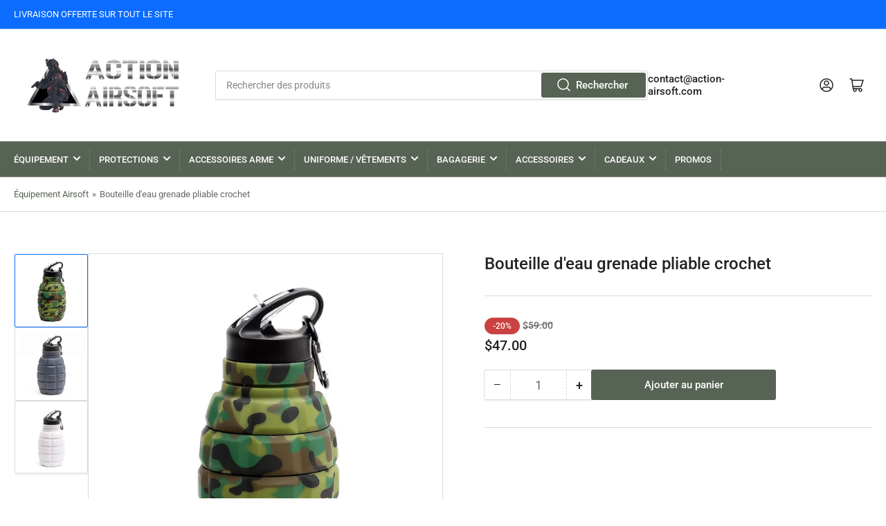

--- FILE ---
content_type: text/html; charset=utf-8
request_url: https://action-airsoft.com/en-us/products/bouteille-eau-grenade-pliable-crochet
body_size: 54894
content:
<!doctype html>
<html class="no-js" lang="en">
<head><!-- SEOAnt Speed Up Script --><script>
const AllowUrlArray_SEOAnt = ['cdn.nfcube.com', 'cdnv2.mycustomizer.com'];
const ForbidUrlArray_SEOAnt = [];
window.WhiteUrlArray_SEOAnt = AllowUrlArray_SEOAnt.map(src => new RegExp(src, 'i'));
window.BlackUrlArray_SEOAnt = ForbidUrlArray_SEOAnt.map(src => new RegExp(src, 'i'));
</script>
<script>
// Limit output
class AllowJsPlugin{constructor(e){const attrArr=["default","defer","async"];this.listener=this.handleListener.bind(this,e),this.jsArr=[],this.attribute=attrArr.reduce(((e,t)=>({...e,[t]:[]})),{});const t=this;e.forEach((e=>window.addEventListener(e,t.listener,{passive:!0})))}handleListener(e){const t=this;return e.forEach((e=>window.removeEventListener(e,t.listener))),"complete"===document.readyState?this.handleDOM():document.addEventListener("readystatechange",(e=>{if("complete"===e.target.readyState)return setTimeout(t.handleDOM.bind(t),1)}))}async handleDOM(){this.pauseEvent(),this.pauseJQuery(),this.getScripts(),this.beforeScripts();for(const e of Object.keys(this.attribute))await this.changeScripts(this.attribute[e]);for(const e of["DOMContentLoaded","readystatechange"])await this.requestRedraw(),document.dispatchEvent(new Event("allowJS-"+e));document.lightJSonreadystatechange&&document.lightJSonreadystatechange();for(const e of["DOMContentLoaded","load"])await this.requestRedraw(),window.dispatchEvent(new Event("allowJS-"+e));await this.requestRedraw(),window.lightJSonload&&window.lightJSonload(),await this.requestRedraw(),this.jsArr.forEach((e=>e(window).trigger("allowJS-jquery-load"))),window.dispatchEvent(new Event("allowJS-pageshow")),await this.requestRedraw(),window.lightJSonpageshow&&window.lightJSonpageshow()}async requestRedraw(){return new Promise((e=>requestAnimationFrame(e)))}getScripts(){document.querySelectorAll("script[type=AllowJs]").forEach((e=>{e.hasAttribute("src")?e.hasAttribute("async")&&e.async?this.attribute.async.push(e):e.hasAttribute("defer")&&e.defer?this.attribute.defer.push(e):this.attribute.default.push(e):this.attribute.default.push(e)}))}beforeScripts(){const e=this,t=Object.keys(this.attribute).reduce(((t,n)=>[...t,...e.attribute[n]]),[]),n=document.createDocumentFragment();t.forEach((e=>{const t=e.getAttribute("src");if(!t)return;const s=document.createElement("link");s.href=t,s.rel="preload",s.as="script",n.appendChild(s)})),document.head.appendChild(n)}async changeScripts(e){let t;for(;t=e.shift();)await this.requestRedraw(),new Promise((e=>{const n=document.createElement("script");[...t.attributes].forEach((e=>{"type"!==e.nodeName&&n.setAttribute(e.nodeName,e.nodeValue)})),t.hasAttribute("src")?(n.addEventListener("load",e),n.addEventListener("error",e)):(n.text=t.text,e()),t.parentNode.replaceChild(n,t)}))}pauseEvent(){const e={};[{obj:document,name:"DOMContentLoaded"},{obj:window,name:"DOMContentLoaded"},{obj:window,name:"load"},{obj:window,name:"pageshow"},{obj:document,name:"readystatechange"}].map((t=>function(t,n){function s(n){return e[t].list.indexOf(n)>=0?"allowJS-"+n:n}e[t]||(e[t]={list:[n],add:t.addEventListener,remove:t.removeEventListener},t.addEventListener=(...n)=>{n[0]=s(n[0]),e[t].add.apply(t,n)},t.removeEventListener=(...n)=>{n[0]=s(n[0]),e[t].remove.apply(t,n)})}(t.obj,t.name))),[{obj:document,name:"onreadystatechange"},{obj:window,name:"onpageshow"}].map((e=>function(e,t){let n=e[t];Object.defineProperty(e,t,{get:()=>n||function(){},set:s=>{e["allowJS"+t]=n=s}})}(e.obj,e.name)))}pauseJQuery(){const e=this;let t=window.jQuery;Object.defineProperty(window,"jQuery",{get:()=>t,set(n){if(!n||!n.fn||!e.jsArr.includes(n))return void(t=n);n.fn.ready=n.fn.init.prototype.ready=e=>{e.bind(document)(n)};const s=n.fn.on;n.fn.on=n.fn.init.prototype.on=function(...e){if(window!==this[0])return s.apply(this,e),this;const t=e=>e.split(" ").map((e=>"load"===e||0===e.indexOf("load.")?"allowJS-jquery-load":e)).join(" ");return"string"==typeof e[0]||e[0]instanceof String?(e[0]=t(e[0]),s.apply(this,e),this):("object"==typeof e[0]&&Object.keys(e[0]).forEach((n=>{delete Object.assign(e[0],{[t(n)]:e[0][n]})[n]})),s.apply(this,e),this)},e.jsArr.push(n),t=n}})}}new AllowJsPlugin(["keydown","wheel","mouseenter","mousemove","mouseleave","touchstart","touchmove","touchend"]);
</script>
<script>
"use strict";function SEOAnt_toConsumableArray(t){if(Array.isArray(t)){for(var e=0,r=Array(t.length);e<t.length;e++)r[e]=t[e];return r}return Array.from(t)}function _0x960a(t,e){var r=_0x3840();return(_0x960a=function(t,e){return t-=247,r[t]})(t,e)}function _0x3840(){var t=["defineProperties","application/javascript","preventDefault","4990555yeBSbh","addEventListener","set","setAttribute","bind","getAttribute","parentElement","WhiteUrlArray_SEOAnt","listener","toString","toLowerCase","every","touchend","SEOAnt scripts can't be lazy loaded","keydown","touchstart","removeChild","length","58IusxNw","BlackUrlArray_SEOAnt","observe","name","value","documentElement","wheel","warn","whitelist","map","tagName","402345HpbWDN","getOwnPropertyDescriptor","head","type","touchmove","removeEventListener","8160iwggKQ","call","beforescriptexecute","some","string","options","push","appendChild","blacklisted","querySelectorAll","5339295FeRgGa","4OtFDAr","filter","57211uwpiMx","nodeType","createElement","src","13296210cxmbJp",'script[type="',"1744290Faeint","test","forEach","script","blacklist","attributes","get","$&","744DdtCNR"];return(_0x3840=function(){return t})()}var _extends=Object.assign||function(t){for(var e=1;e<arguments.length;e++){var r=arguments[e];for(var n in r)Object.prototype.hasOwnProperty.call(r,n)&&(t[n]=r[n])}return t},_slicedToArray=function(){function t(t,e){var r=[],n=!0,o=!1,i=void 0;try{for(var a,c=t[Symbol.iterator]();!(n=(a=c.next()).done)&&(r.push(a.value),!e||r.length!==e);n=!0);}catch(t){o=!0,i=t}finally{try{!n&&c.return&&c.return()}finally{if(o)throw i}}return r}return function(e,r){if(Array.isArray(e))return e;if(Symbol.iterator in Object(e))return t(e,r);throw new TypeError("Invalid attempt to destructure non-iterable instance")}}(),_typeof="function"==typeof Symbol&&"symbol"==typeof Symbol.iterator?function(t){return typeof t}:function(t){return t&&"function"==typeof Symbol&&t.constructor===Symbol&&t!==Symbol.prototype?"symbol":typeof t};(function(t,e){for(var r=_0x960a,n=t();[];)try{if(531094===parseInt(r(306))/1+-parseInt(r(295))/2*(parseInt(r(312))/3)+-parseInt(r(257))/4*(parseInt(r(277))/5)+-parseInt(r(265))/6+-parseInt(r(259))/7*(-parseInt(r(273))/8)+-parseInt(r(256))/9+parseInt(r(263))/10)break;n.push(n.shift())}catch(t){n.push(n.shift())}})(_0x3840),function(){var t=_0x960a,e="javascript/blocked",r={blacklist:window[t(296)],whitelist:window[t(284)]},n={blacklisted:[]},o=function(n,o){return n&&(!o||o!==e)&&(!r.blacklist||r[t(269)][t(249)](function(e){return e[t(266)](n)}))&&(!r[t(303)]||r.whitelist[t(288)](function(e){return!e[t(266)](n)}))},i=function(e){var n=t,o=e[n(282)](n(262));return r[n(269)]&&r.blacklist[n(288)](function(t){return!t.test(o)})||r[n(303)]&&r.whitelist[n(249)](function(t){return t[n(266)](o)})},a=new MutationObserver(function(r){for(var i=t,a=0;a<r[i(294)];a++)for(var c=r[a].addedNodes,u=0;u<c.length;u++)!function(t){var r=c[t];if(1===r[i(260)]&&"SCRIPT"===r[i(305)]){var a=r[i(262)],u=r[i(309)];if(o(a,u)){n.blacklisted[i(252)]([r,r.type]),r[i(309)]=e;var s=function t(n){var o=i;r[o(282)](o(309))===e&&n[o(276)](),r[o(311)](o(248),t)};r[i(278)](i(248),s),r[i(283)]&&r[i(283)][i(293)](r)}}}(u)});a[t(297)](document[t(300)],{childList:!![],subtree:!![]});var c=/[|\{}()\[\]^$+*?.]/g,u=function(){for(var o=arguments.length,u=Array(o),s=0;s<o;s++)u[s]=arguments[s];var l=t;u[l(294)]<1?(r[l(269)]=[],r[l(303)]=[]):(r.blacklist&&(r[l(269)]=r.blacklist[l(258)](function(t){return u[l(288)](function(e){var r=l;return(void 0===e?"undefined":_typeof(e))===r(250)?!t.test(e):e instanceof RegExp?t.toString()!==e.toString():void 0})})),r[l(303)]&&(r[l(303)]=[].concat(SEOAnt_toConsumableArray(r[l(303)]),SEOAnt_toConsumableArray(u.map(function(t){var e=l;if("string"==typeof t){var n=t.replace(c,e(272)),o=".*"+n+".*";if(r[e(303)][e(288)](function(t){return t[e(286)]()!==o[e(286)]()}))return new RegExp(o)}else if(t instanceof RegExp&&r[e(303)][e(288)](function(r){return r[e(286)]()!==t.toString()}))return t;return null})[l(258)](Boolean)))));for(var f=document[l(255)](l(264)+e+'"]'),p=0;p<f[l(294)];p++){var y=f[p];i(y)&&(n[l(254)][l(252)]([y,l(275)]),y[l(283)][l(293)](y))}var v=0;[].concat(SEOAnt_toConsumableArray(n[l(254)]))[l(267)](function(t,e){var r=_slicedToArray(t,2),o=r[0],a=r[1],c=l;if(i(o)){for(var u=document.createElement("script"),s=0;s<o.attributes.length;s++){var f=o[c(270)][s];f[c(298)]!==c(262)&&f.name!==c(309)&&u.setAttribute(f.name,o.attributes[s][c(299)])}u[c(280)](c(262),o[c(262)]),u.setAttribute("type",a||c(275)),document[c(308)][c(253)](u),n[c(254)].splice(e-v,1),v++}}),r[l(269)]&&r.blacklist.length<1&&a.disconnect()},s=document.createElement,l={src:Object[t(307)](HTMLScriptElement.prototype,t(262)),type:Object[t(307)](HTMLScriptElement.prototype,t(309))};document[t(261)]=function(){for(var r=t,n=arguments.length,i=Array(n),a=0;a<n;a++)i[a]=arguments[a];if(i[0][r(287)]()!==r(268))return s[r(281)](document).apply(void 0,i);var c=s.bind(document).apply(void 0,i);try{Object[r(274)](c,{src:_extends({},l[r(262)],{set:function(t){var n=r;o(t,c[n(309)])&&l.type[n(279)][n(247)](this,e),l[n(262)][n(279)].call(this,t)}}),type:_extends({},l[r(309)],{get:function(){var t=r,n=l[t(309)][t(271)][t(247)](this);return n===e||o(this[t(262)],n)?null:n},set:function(t){var n=r,i=o(c[n(262)],c[n(309)])?e:t;l.type[n(279)][n(247)](this,i)}})}),c.setAttribute=function(t,e){var n=r;t===n(309)||t===n(262)?c[t]=e:HTMLScriptElement.prototype[n(280)][n(247)](c,t,e)}}catch(t){console[r(302)](r(290),t)}return c},[t(291),"mousemove",t(289),t(310),t(292),t(301)][t(304)](function(t){return{type:t,listener:function(){return u()},options:{passive:!![]}}}).forEach(function(e){var r=t;document[r(278)](e[r(309)],e[r(285)],e[r(251)])})}();
</script>
<!-- /SEOAnt Speed Up Script -->
  <!-- Added by AVADA Joy -->
  <script>
      window.AVADA_JOY = window.AVADA_JOY || {};
      window.AVADA_JOY = {"shopId":"dwD2nJysBwcHAaxV5iWr","placeOrder":{"status":true,"earnPoint":"100","rateMoney":1,"earnBy":"price","statusUseCondition":true,"typeProductMatch":"all","typeCondition":"all","conditions":[{"field":"title","typeMatch":"contains","content":""}],"excludeProducts":[],"includeProducts":[],"event":"place_order"},"pointCalculator":{},"allTiers":[{"id":"EYrERc8a4alsmB3fTXem","isSystemTier":true,"rateMoney":"","icon":"https://imgur.com/atrkLg3.png","iconCustom":"","placedOrderReward":false,"earnPoint":"","createdAt":"2023-02-02T16:36:20.127Z","targetPoint":0,"members":0,"systemType":"bronze","name":"Bronze","shopId":"dwD2nJysBwcHAaxV5iWr","updatedAt":"2023-02-02T16:36:20.127Z"},{"id":"mlFFNWjqIPktU1lTxwZw","isSystemTier":true,"rateMoney":"","icon":"https://imgur.com/A2rT5G0.png","iconCustom":"","placedOrderReward":false,"earnPoint":"","createdAt":"2023-02-02T16:36:20.128Z","targetPoint":200,"members":0,"systemType":"silver","name":"Silver","shopId":"dwD2nJysBwcHAaxV5iWr","updatedAt":"2023-02-02T16:36:20.128Z"},{"id":"7RV6SnTKPy0SP5LSHrq4","isSystemTier":true,"icon":"https://imgur.com/o8PHej5.png","rateMoney":"","iconCustom":"","placedOrderReward":false,"earnPoint":"","createdAt":"2023-02-02T16:36:20.128Z","targetPoint":500,"members":0,"name":"Gold","systemType":"gold","shopId":"dwD2nJysBwcHAaxV5iWr","updatedAt":"2023-02-02T16:36:20.128Z"}],"tierSettings":null};
      window.AVADA_JOY.status = true;

      const cartProducts = [];
      let productIndex = 0;
      
      window.AVADA_JOY.cartProducts = cartProducts;

      window.AVADA_JOY.account_enabled = true;
      window.AVADA_JOY.login_url = "\/en-us\/account\/login";
      window.AVADA_JOY.register_url = "\/en-us\/account\/register";
      window.AVADA_JOY.customer = {
        id: null,
        email: null,
        first_name: null,
        last_name: null,
        point: null
      };
      window.AVADA_JOY.product = {"id":7815674888404,"title":"Bouteille d'eau grenade pliable crochet","handle":"bouteille-eau-grenade-pliable-crochet","description":"\u003cp\u003e \u003c\/p\u003e\n\u003cp\u003e \u003c\/p\u003e\n\u003cul class=\"product-specs-list util-clearfix\"\u003e\n\u003cli class=\"product-prop line-limit-length\"\u003e\u003cspan data-spm-anchor-id=\"a2g0o.detail.0.i12.64f42768rbPoLj\" class=\"property-title\"\u003eMatériau: silicone \u003c\/span\u003e\u003c\/li\u003e\n\u003cli class=\"product-prop line-limit-length\"\u003e\n\u003cspan class=\"property-title\"\u003eRevêtement anticorrosion: \u003c\/span\u003e\u003cspan title=\"Non équipée\" class=\"property-desc line-limit-length\"\u003eNon équipée\u003c\/span\u003e\n\u003c\/li\u003e\n\u003cli class=\"product-prop line-limit-length\"\u003e\n\u003cspan data-spm-anchor-id=\"a2g0o.detail.0.i13.64f42768rbPoLj\" class=\"property-title\"\u003ePerformance de l’isolation thermique: \u003c\/span\u003e\u003cspan title=\"Aucun\" class=\"property-desc line-limit-length\"\u003eAucun\u003c\/span\u003e\n\u003c\/li\u003e\n\u003cli class=\"product-prop line-limit-length\"\u003e\n\u003cspan class=\"property-title\"\u003e\u003cspan\u003eCertification\u003cspan\u003e \u003c\/span\u003e\u003c\/span\u003e\u003cspan\u003e: \u003c\/span\u003e\u003c\/span\u003e\u003cspan title=\"CE \/ UE\" class=\"property-desc line-limit-length\"\u003e\u003cspan\u003eCE \/ UE\u003c\/span\u003e\u003c\/span\u003e\n\u003c\/li\u003e\n\u003c\/ul\u003e\n\u003cp\u003e \u003c\/p\u003e","published_at":"2022-11-16T21:21:54+01:00","created_at":"2022-11-16T13:25:21+01:00","vendor":"ACTION AIRSOFT","type":"0","tags":[],"price":4700,"price_min":4700,"price_max":4700,"available":true,"price_varies":false,"compare_at_price":5900,"compare_at_price_min":5900,"compare_at_price_max":5900,"compare_at_price_varies":false,"variants":[{"id":43476208713940,"title":"500-1000ml \/ Camouflage","option1":"500-1000ml","option2":"Camouflage","option3":null,"sku":"3256803782349178-500-1000ml-Army Green","requires_shipping":true,"taxable":false,"featured_image":{"id":55045796626759,"product_id":7815674888404,"position":1,"created_at":"2024-05-21T00:27:14+02:00","updated_at":"2025-02-04T08:26:57+01:00","alt":"Bouteille d'eau grenade pliable crochet 500-1000ml \/ Camouflage","width":1000,"height":1000,"src":"\/\/action-airsoft.com\/cdn\/shop\/files\/bouteille-d-eau-grenade-pliable-crochet-500-1000ml-camouflage-1033265166.jpg?v=1738654017","variant_ids":[43476208713940]},"available":true,"name":"Bouteille d'eau grenade pliable crochet - 500-1000ml \/ Camouflage","public_title":"500-1000ml \/ Camouflage","options":["500-1000ml","Camouflage"],"price":4700,"weight":0,"compare_at_price":5900,"inventory_management":"shopify","barcode":"","featured_media":{"alt":"Bouteille d'eau grenade pliable crochet 500-1000ml \/ Camouflage","id":47774725800263,"position":1,"preview_image":{"aspect_ratio":1.0,"height":1000,"width":1000,"src":"\/\/action-airsoft.com\/cdn\/shop\/files\/bouteille-d-eau-grenade-pliable-crochet-500-1000ml-camouflage-1033265166.jpg?v=1738654017"}},"requires_selling_plan":false,"selling_plan_allocations":[]},{"id":43476208582868,"title":"500-1000ml \/ Black","option1":"500-1000ml","option2":"Black","option3":null,"sku":"3256803782349178-500-1000ml-Black","requires_shipping":true,"taxable":false,"featured_image":{"id":55051923358023,"product_id":7815674888404,"position":2,"created_at":"2024-05-21T12:15:09+02:00","updated_at":"2025-02-08T17:11:39+01:00","alt":"Bouteille d'eau grenade pliable crochet 500-1000ml \/ Black","width":640,"height":640,"src":"\/\/action-airsoft.com\/cdn\/shop\/files\/bouteille-d-eau-grenade-pliable-crochet-500-1000ml-black-1060582619.jpg?v=1739031099","variant_ids":[43476208582868]},"available":true,"name":"Bouteille d'eau grenade pliable crochet - 500-1000ml \/ Black","public_title":"500-1000ml \/ Black","options":["500-1000ml","Black"],"price":4700,"weight":0,"compare_at_price":5900,"inventory_management":"shopify","barcode":"","featured_media":{"alt":"Bouteille d'eau grenade pliable crochet 500-1000ml \/ Black","id":47781521916231,"position":2,"preview_image":{"aspect_ratio":1.0,"height":640,"width":640,"src":"\/\/action-airsoft.com\/cdn\/shop\/files\/bouteille-d-eau-grenade-pliable-crochet-500-1000ml-black-1060582619.jpg?v=1739031099"}},"requires_selling_plan":false,"selling_plan_allocations":[]},{"id":43476208648404,"title":"500-1000ml \/ Green","option1":"500-1000ml","option2":"Green","option3":null,"sku":"3256803782349178-500-1000ml-Green","requires_shipping":true,"taxable":false,"featured_image":{"id":55051447107911,"product_id":7815674888404,"position":3,"created_at":"2024-05-21T11:21:02+02:00","updated_at":"2025-02-04T08:29:39+01:00","alt":"Bouteille d'eau grenade pliable crochet 500-1000ml \/ Green","width":1000,"height":1000,"src":"\/\/action-airsoft.com\/cdn\/shop\/files\/bouteille-d-eau-grenade-pliable-crochet-500-1000ml-green-1033265169.jpg?v=1738654179","variant_ids":[43476208648404]},"available":true,"name":"Bouteille d'eau grenade pliable crochet - 500-1000ml \/ Green","public_title":"500-1000ml \/ Green","options":["500-1000ml","Green"],"price":4700,"weight":0,"compare_at_price":5900,"inventory_management":"shopify","barcode":"","featured_media":{"alt":"Bouteille d'eau grenade pliable crochet 500-1000ml \/ Green","id":47781034950983,"position":3,"preview_image":{"aspect_ratio":1.0,"height":1000,"width":1000,"src":"\/\/action-airsoft.com\/cdn\/shop\/files\/bouteille-d-eau-grenade-pliable-crochet-500-1000ml-green-1033265169.jpg?v=1738654179"}},"requires_selling_plan":false,"selling_plan_allocations":[]}],"images":["\/\/action-airsoft.com\/cdn\/shop\/files\/bouteille-d-eau-grenade-pliable-crochet-500-1000ml-camouflage-1033265166.jpg?v=1738654017","\/\/action-airsoft.com\/cdn\/shop\/files\/bouteille-d-eau-grenade-pliable-crochet-500-1000ml-black-1060582619.jpg?v=1739031099","\/\/action-airsoft.com\/cdn\/shop\/files\/bouteille-d-eau-grenade-pliable-crochet-500-1000ml-green-1033265169.jpg?v=1738654179","\/\/action-airsoft.com\/cdn\/shop\/files\/bouteille-d-eau-grenade-pliable-crochet-1033265171.jpg?v=1738654182","\/\/action-airsoft.com\/cdn\/shop\/files\/bouteille-d-eau-grenade-pliable-crochet-1033265173.jpg?v=1738654186"],"featured_image":"\/\/action-airsoft.com\/cdn\/shop\/files\/bouteille-d-eau-grenade-pliable-crochet-500-1000ml-camouflage-1033265166.jpg?v=1738654017","options":["Capacité","Couleur"],"media":[{"alt":"Bouteille d'eau grenade pliable crochet 500-1000ml \/ Camouflage","id":47774725800263,"position":1,"preview_image":{"aspect_ratio":1.0,"height":1000,"width":1000,"src":"\/\/action-airsoft.com\/cdn\/shop\/files\/bouteille-d-eau-grenade-pliable-crochet-500-1000ml-camouflage-1033265166.jpg?v=1738654017"},"aspect_ratio":1.0,"height":1000,"media_type":"image","src":"\/\/action-airsoft.com\/cdn\/shop\/files\/bouteille-d-eau-grenade-pliable-crochet-500-1000ml-camouflage-1033265166.jpg?v=1738654017","width":1000},{"alt":"Bouteille d'eau grenade pliable crochet 500-1000ml \/ Black","id":47781521916231,"position":2,"preview_image":{"aspect_ratio":1.0,"height":640,"width":640,"src":"\/\/action-airsoft.com\/cdn\/shop\/files\/bouteille-d-eau-grenade-pliable-crochet-500-1000ml-black-1060582619.jpg?v=1739031099"},"aspect_ratio":1.0,"height":640,"media_type":"image","src":"\/\/action-airsoft.com\/cdn\/shop\/files\/bouteille-d-eau-grenade-pliable-crochet-500-1000ml-black-1060582619.jpg?v=1739031099","width":640},{"alt":"Bouteille d'eau grenade pliable crochet 500-1000ml \/ Green","id":47781034950983,"position":3,"preview_image":{"aspect_ratio":1.0,"height":1000,"width":1000,"src":"\/\/action-airsoft.com\/cdn\/shop\/files\/bouteille-d-eau-grenade-pliable-crochet-500-1000ml-green-1033265169.jpg?v=1738654179"},"aspect_ratio":1.0,"height":1000,"media_type":"image","src":"\/\/action-airsoft.com\/cdn\/shop\/files\/bouteille-d-eau-grenade-pliable-crochet-500-1000ml-green-1033265169.jpg?v=1738654179","width":1000},{"alt":"Bouteille d'eau grenade pliable crochet","id":47755226087751,"position":4,"preview_image":{"aspect_ratio":1.0,"height":1000,"width":1000,"src":"\/\/action-airsoft.com\/cdn\/shop\/files\/bouteille-d-eau-grenade-pliable-crochet-1033265171.jpg?v=1738654182"},"aspect_ratio":1.0,"height":1000,"media_type":"image","src":"\/\/action-airsoft.com\/cdn\/shop\/files\/bouteille-d-eau-grenade-pliable-crochet-1033265171.jpg?v=1738654182","width":1000},{"alt":"Bouteille d'eau grenade pliable crochet","id":47781331927367,"position":5,"preview_image":{"aspect_ratio":1.0,"height":1000,"width":1000,"src":"\/\/action-airsoft.com\/cdn\/shop\/files\/bouteille-d-eau-grenade-pliable-crochet-1033265173.jpg?v=1738654186"},"aspect_ratio":1.0,"height":1000,"media_type":"image","src":"\/\/action-airsoft.com\/cdn\/shop\/files\/bouteille-d-eau-grenade-pliable-crochet-1033265173.jpg?v=1738654186","width":1000}],"requires_selling_plan":false,"selling_plan_groups":[],"content":"\u003cp\u003e \u003c\/p\u003e\n\u003cp\u003e \u003c\/p\u003e\n\u003cul class=\"product-specs-list util-clearfix\"\u003e\n\u003cli class=\"product-prop line-limit-length\"\u003e\u003cspan data-spm-anchor-id=\"a2g0o.detail.0.i12.64f42768rbPoLj\" class=\"property-title\"\u003eMatériau: silicone \u003c\/span\u003e\u003c\/li\u003e\n\u003cli class=\"product-prop line-limit-length\"\u003e\n\u003cspan class=\"property-title\"\u003eRevêtement anticorrosion: \u003c\/span\u003e\u003cspan title=\"Non équipée\" class=\"property-desc line-limit-length\"\u003eNon équipée\u003c\/span\u003e\n\u003c\/li\u003e\n\u003cli class=\"product-prop line-limit-length\"\u003e\n\u003cspan data-spm-anchor-id=\"a2g0o.detail.0.i13.64f42768rbPoLj\" class=\"property-title\"\u003ePerformance de l’isolation thermique: \u003c\/span\u003e\u003cspan title=\"Aucun\" class=\"property-desc line-limit-length\"\u003eAucun\u003c\/span\u003e\n\u003c\/li\u003e\n\u003cli class=\"product-prop line-limit-length\"\u003e\n\u003cspan class=\"property-title\"\u003e\u003cspan\u003eCertification\u003cspan\u003e \u003c\/span\u003e\u003c\/span\u003e\u003cspan\u003e: \u003c\/span\u003e\u003c\/span\u003e\u003cspan title=\"CE \/ UE\" class=\"property-desc line-limit-length\"\u003e\u003cspan\u003eCE \/ UE\u003c\/span\u003e\u003c\/span\u003e\n\u003c\/li\u003e\n\u003c\/ul\u003e\n\u003cp\u003e \u003c\/p\u003e"};
      window.AVADA_JOY.page = "product";
      
        window.AVADA_JOY.product.selected_variant_id = 43476208713940;
        window.AVADA_JOY.product.collections = [];
        
          window.AVADA_JOY.product.collections.push(`Cadeaux airsoft`);
        
          window.AVADA_JOY.product.collections.push(`Cadeaux divers`);
        
      
    </script>

  <!-- /Added by AVADA Joy -->

	<meta charset="utf-8">

	<title>
		Bouteille d&#39;eau grenade pliable crochet
 &ndash; Action Airsoft</title>

	
		<meta name="description" content="    Matériau: silicone Revêtement anticorrosion: Non équipée Performance de l’isolation thermique: Aucun Certification : CE / UE  ">
	

	


<meta property="og:site_name" content="Action Airsoft">
<meta property="og:url" content="https://action-airsoft.com/en-us/products/bouteille-eau-grenade-pliable-crochet">
<meta property="og:title" content="Bouteille d&#39;eau grenade pliable crochet">
<meta property="og:type" content="product">
<meta property="og:description" content="    Matériau: silicone Revêtement anticorrosion: Non équipée Performance de l’isolation thermique: Aucun Certification : CE / UE  "><meta property="og:image" content="http://action-airsoft.com/cdn/shop/files/bouteille-d-eau-grenade-pliable-crochet-500-1000ml-camouflage-1033265166.jpg?v=1738654017">
	<meta property="og:image:secure_url" content="https://action-airsoft.com/cdn/shop/files/bouteille-d-eau-grenade-pliable-crochet-500-1000ml-camouflage-1033265166.jpg?v=1738654017">
	<meta property="og:image:width" content="1000">
	<meta property="og:image:height" content="1000"><meta property="og:price:amount" content="47.00">
	<meta property="og:price:currency" content="USD"><meta name="twitter:card" content="summary_large_image">
<meta name="twitter:title" content="Bouteille d&#39;eau grenade pliable crochet">
<meta name="twitter:description" content="    Matériau: silicone Revêtement anticorrosion: Non équipée Performance de l’isolation thermique: Aucun Certification : CE / UE  ">


	<meta name="viewport" content="width=device-width, initial-scale=1">
	<link rel="canonical" href="https://action-airsoft.com/en-us/products/bouteille-eau-grenade-pliable-crochet">

	<link rel="preconnect" href="//cdn.shopify.com" crossorigin>

	
		<link rel="preconnect" href="//fonts.shopifycdn.com" crossorigin>
	

	
		<link rel="preload" as="font" href="//action-airsoft.com/cdn/fonts/roboto/roboto_n4.2019d890f07b1852f56ce63ba45b2db45d852cba.woff2" type="font/woff2" crossorigin>
	
	
		<link rel="preload" as="font" href="//action-airsoft.com/cdn/fonts/roboto/roboto_n5.250d51708d76acbac296b0e21ede8f81de4e37aa.woff2" type="font/woff2" crossorigin>
	

	



<style data-shopify>
	@font-face {
  font-family: Roboto;
  font-weight: 400;
  font-style: normal;
  font-display: swap;
  src: url("//action-airsoft.com/cdn/fonts/roboto/roboto_n4.2019d890f07b1852f56ce63ba45b2db45d852cba.woff2") format("woff2"),
       url("//action-airsoft.com/cdn/fonts/roboto/roboto_n4.238690e0007583582327135619c5f7971652fa9d.woff") format("woff");
}

	@font-face {
  font-family: Roboto;
  font-weight: 700;
  font-style: normal;
  font-display: swap;
  src: url("//action-airsoft.com/cdn/fonts/roboto/roboto_n7.f38007a10afbbde8976c4056bfe890710d51dec2.woff2") format("woff2"),
       url("//action-airsoft.com/cdn/fonts/roboto/roboto_n7.94bfdd3e80c7be00e128703d245c207769d763f9.woff") format("woff");
}

	@font-face {
  font-family: Roboto;
  font-weight: 400;
  font-style: italic;
  font-display: swap;
  src: url("//action-airsoft.com/cdn/fonts/roboto/roboto_i4.57ce898ccda22ee84f49e6b57ae302250655e2d4.woff2") format("woff2"),
       url("//action-airsoft.com/cdn/fonts/roboto/roboto_i4.b21f3bd061cbcb83b824ae8c7671a82587b264bf.woff") format("woff");
}

	@font-face {
  font-family: Roboto;
  font-weight: 700;
  font-style: italic;
  font-display: swap;
  src: url("//action-airsoft.com/cdn/fonts/roboto/roboto_i7.7ccaf9410746f2c53340607c42c43f90a9005937.woff2") format("woff2"),
       url("//action-airsoft.com/cdn/fonts/roboto/roboto_i7.49ec21cdd7148292bffea74c62c0df6e93551516.woff") format("woff");
}

	@font-face {
  font-family: Roboto;
  font-weight: 500;
  font-style: normal;
  font-display: swap;
  src: url("//action-airsoft.com/cdn/fonts/roboto/roboto_n5.250d51708d76acbac296b0e21ede8f81de4e37aa.woff2") format("woff2"),
       url("//action-airsoft.com/cdn/fonts/roboto/roboto_n5.535e8c56f4cbbdea416167af50ab0ff1360a3949.woff") format("woff");
}

	@font-face {
  font-family: Roboto;
  font-weight: 700;
  font-style: normal;
  font-display: swap;
  src: url("//action-airsoft.com/cdn/fonts/roboto/roboto_n7.f38007a10afbbde8976c4056bfe890710d51dec2.woff2") format("woff2"),
       url("//action-airsoft.com/cdn/fonts/roboto/roboto_n7.94bfdd3e80c7be00e128703d245c207769d763f9.woff") format("woff");
}

	@font-face {
  font-family: Roboto;
  font-weight: 500;
  font-style: italic;
  font-display: swap;
  src: url("//action-airsoft.com/cdn/fonts/roboto/roboto_i5.0ae24363bf5844e2ee3295d84078d36c9bd0faf4.woff2") format("woff2"),
       url("//action-airsoft.com/cdn/fonts/roboto/roboto_i5.a9cdb6a43048799fe739d389c60b64059e33cf12.woff") format("woff");
}

	@font-face {
  font-family: Roboto;
  font-weight: 700;
  font-style: italic;
  font-display: swap;
  src: url("//action-airsoft.com/cdn/fonts/roboto/roboto_i7.7ccaf9410746f2c53340607c42c43f90a9005937.woff2") format("woff2"),
       url("//action-airsoft.com/cdn/fonts/roboto/roboto_i7.49ec21cdd7148292bffea74c62c0df6e93551516.woff") format("woff");
}

@font-face {
  font-family: Roboto;
  font-weight: 500;
  font-style: normal;
  font-display: swap;
  src: url("//action-airsoft.com/cdn/fonts/roboto/roboto_n5.250d51708d76acbac296b0e21ede8f81de4e37aa.woff2") format("woff2"),
       url("//action-airsoft.com/cdn/fonts/roboto/roboto_n5.535e8c56f4cbbdea416167af50ab0ff1360a3949.woff") format("woff");
}

:root {
		--page-width: 146rem;
		--spacing-base-1: 2rem;

		--grid-desktop-horizontal-spacing: 20px;
		--grid-desktop-vertical-spacing: 20px;
		--grid-mobile-horizontal-spacing: 15px;
		--grid-mobile-vertical-spacing: 15px;

		--border-radius-base: 2px;
		--buttons-radius: 2px;
		--inputs-radius: 2px;
		--inputs-border-width: 1px;
		--inputs-border-opacity: .2;

		--color-base-white: #fff;
		--color-product-review-star: #ffc700;
		--color-base-text: 103, 103, 103;
		--color-base-text-alt: 35, 35, 35;
		--color-base-border: 218, 218, 218;
		--color-base-background-1: 255, 255, 255;
		--color-base-background-2: 248, 248, 248;
		--color-base-accent-1: 87, 99, 84;
		--color-base-accent-1-text: 255, 255, 255;
		--color-base-accent-2: 11, 108, 255;
		--color-base-accent-2-text: 255, 255, 255;
		--color-base-accent-3: 35, 35, 35;
		--color-base-accent-3-text: 255, 255, 255;

		--color-sale: rgba(202, 65, 65, 1.0);
		--color-sale-background: #f1cdcd;
		--color-error: rgba(146, 44, 44, 1.0);
		--color-error-background: #f7e5e5;
		--color-success: rgba(51, 114, 57, 1.0);
		--color-success-background: #ddf0df;
		--color-warning: rgba(189, 107, 27, 1.0);
		--color-warning-background: #f8e1cb;

		--font-body-family: Roboto, sans-serif;
		--font-body-style: normal;
		--font-body-weight: 400;
		--font-bolder-weight: 500;

		--font-heading-family: Roboto, sans-serif;
		--font-heading-style: normal;
		--font-heading-weight: 500;

		--font-body-scale: 1.0;
		--font-heading-scale: 1.0;
	}
</style>


	<link href="//action-airsoft.com/cdn/shop/t/4/assets/base.css?v=15441515227106511271663171901" rel="stylesheet" type="text/css" media="all" />

	<script src="//action-airsoft.com/cdn/shop/t/4/assets/scripts.js?v=116878809035234299101663171896" defer="defer"></script>

	
		<link rel="icon" type="image/png" href="//action-airsoft.com/cdn/shop/files/favicon_action_arisoft_fond_blanc_b8df77e0-e660-4b23-ad68-be0fa1252a78.png?crop=center&height=32&v=1738615716&width=32">
	

	<script>window.performance && window.performance.mark && window.performance.mark('shopify.content_for_header.start');</script><meta name="google-site-verification" content="_IfqeBhalTDFlL6KSxLoZ4_qfAaAZCeKy3LFd7IxPuc">
<meta id="shopify-digital-wallet" name="shopify-digital-wallet" content="/63230640340/digital_wallets/dialog">
<meta name="shopify-checkout-api-token" content="2f05a28fda224707d6e610181acb3a3c">
<link rel="alternate" hreflang="x-default" href="https://action-airsoft.com/products/bouteille-eau-grenade-pliable-crochet">
<link rel="alternate" hreflang="en" href="https://action-airsoft.com/products/bouteille-eau-grenade-pliable-crochet">
<link rel="alternate" hreflang="en-DE" href="https://action-airsoft.com/en-de/products/bouteille-eau-grenade-pliable-crochet">
<link rel="alternate" hreflang="en-BE" href="https://action-airsoft.com/en-be/products/bouteille-eau-grenade-pliable-crochet">
<link rel="alternate" hreflang="en-CA" href="https://action-airsoft.com/en-ca/products/bouteille-eau-grenade-pliable-crochet">
<link rel="alternate" hreflang="en-ES" href="https://action-airsoft.com/en-es/products/bouteille-eau-grenade-pliable-crochet">
<link rel="alternate" hreflang="en-US" href="https://action-airsoft.com/en-us/products/bouteille-eau-grenade-pliable-crochet">
<link rel="alternate" hreflang="en-IT" href="https://action-airsoft.com/en-it/products/bouteille-eau-grenade-pliable-crochet">
<link rel="alternate" hreflang="en-NL" href="https://action-airsoft.com/en-nl/products/bouteille-eau-grenade-pliable-crochet">
<link rel="alternate" hreflang="en-GB" href="https://action-airsoft.com/en-gb/products/bouteille-eau-grenade-pliable-crochet">
<link rel="alternate" hreflang="en-CH" href="https://action-airsoft.com/en-ch/products/bouteille-eau-grenade-pliable-crochet">
<link rel="alternate" type="application/json+oembed" href="https://action-airsoft.com/en-us/products/bouteille-eau-grenade-pliable-crochet.oembed">
<script async="async" src="/checkouts/internal/preloads.js?locale=en-US"></script>
<script id="apple-pay-shop-capabilities" type="application/json">{"shopId":63230640340,"countryCode":"FR","currencyCode":"USD","merchantCapabilities":["supports3DS"],"merchantId":"gid:\/\/shopify\/Shop\/63230640340","merchantName":"Action Airsoft","requiredBillingContactFields":["postalAddress","email","phone"],"requiredShippingContactFields":["postalAddress","email","phone"],"shippingType":"shipping","supportedNetworks":["visa","masterCard","amex","maestro"],"total":{"type":"pending","label":"Action Airsoft","amount":"1.00"},"shopifyPaymentsEnabled":true,"supportsSubscriptions":true}</script>
<script id="shopify-features" type="application/json">{"accessToken":"2f05a28fda224707d6e610181acb3a3c","betas":["rich-media-storefront-analytics"],"domain":"action-airsoft.com","predictiveSearch":true,"shopId":63230640340,"locale":"en"}</script>
<script>var Shopify = Shopify || {};
Shopify.shop = "eventoloisirs.myshopify.com";
Shopify.locale = "en";
Shopify.currency = {"active":"USD","rate":"1.18890737086"};
Shopify.country = "US";
Shopify.theme = {"name":"Athens","id":134936166612,"schema_name":"Athens","schema_version":"1.3.0","theme_store_id":1608,"role":"main"};
Shopify.theme.handle = "null";
Shopify.theme.style = {"id":null,"handle":null};
Shopify.cdnHost = "action-airsoft.com/cdn";
Shopify.routes = Shopify.routes || {};
Shopify.routes.root = "/en-us/";</script>
<script type="module">!function(o){(o.Shopify=o.Shopify||{}).modules=!0}(window);</script>
<script>!function(o){function n(){var o=[];function n(){o.push(Array.prototype.slice.apply(arguments))}return n.q=o,n}var t=o.Shopify=o.Shopify||{};t.loadFeatures=n(),t.autoloadFeatures=n()}(window);</script>
<script id="shop-js-analytics" type="application/json">{"pageType":"product"}</script>
<script defer="defer" async type="module" src="//action-airsoft.com/cdn/shopifycloud/shop-js/modules/v2/client.init-shop-cart-sync_IZsNAliE.en.esm.js"></script>
<script defer="defer" async type="module" src="//action-airsoft.com/cdn/shopifycloud/shop-js/modules/v2/chunk.common_0OUaOowp.esm.js"></script>
<script type="module">
  await import("//action-airsoft.com/cdn/shopifycloud/shop-js/modules/v2/client.init-shop-cart-sync_IZsNAliE.en.esm.js");
await import("//action-airsoft.com/cdn/shopifycloud/shop-js/modules/v2/chunk.common_0OUaOowp.esm.js");

  window.Shopify.SignInWithShop?.initShopCartSync?.({"fedCMEnabled":true,"windoidEnabled":true});

</script>
<script>(function() {
  var isLoaded = false;
  function asyncLoad() {
    if (isLoaded) return;
    isLoaded = true;
    var urls = ["https:\/\/gdprcdn.b-cdn.net\/js\/gdpr_cookie_consent.min.js?shop=eventoloisirs.myshopify.com"];
    for (var i = 0; i < urls.length; i++) {
      var s = document.createElement('script');
      s.type = 'text/javascript';
      if (AllowUrlArray_SEOAnt.filter(u => urls[i].indexOf(u) > -1).length === 0) s.type = 'AllowJs'; s.async = true;
      s.src = urls[i];
      var x = document.getElementsByTagName('script')[0];
      x.parentNode.insertBefore(s, x);
    }
  };
  if(window.attachEvent) {
    window.attachEvent('onload', asyncLoad);
  } else {
    window.addEventListener('load', asyncLoad, false);
  }
})();</script>
<script id="__st">var __st={"a":63230640340,"offset":3600,"reqid":"b74e3809-0a8e-4433-8c48-555161e7489f-1768413166","pageurl":"action-airsoft.com\/en-us\/products\/bouteille-eau-grenade-pliable-crochet","u":"304e02fd0f99","p":"product","rtyp":"product","rid":7815674888404};</script>
<script>window.ShopifyPaypalV4VisibilityTracking = true;</script>
<script id="captcha-bootstrap">!function(){'use strict';const t='contact',e='account',n='new_comment',o=[[t,t],['blogs',n],['comments',n],[t,'customer']],c=[[e,'customer_login'],[e,'guest_login'],[e,'recover_customer_password'],[e,'create_customer']],r=t=>t.map((([t,e])=>`form[action*='/${t}']:not([data-nocaptcha='true']) input[name='form_type'][value='${e}']`)).join(','),a=t=>()=>t?[...document.querySelectorAll(t)].map((t=>t.form)):[];function s(){const t=[...o],e=r(t);return a(e)}const i='password',u='form_key',d=['recaptcha-v3-token','g-recaptcha-response','h-captcha-response',i],f=()=>{try{return window.sessionStorage}catch{return}},m='__shopify_v',_=t=>t.elements[u];function p(t,e,n=!1){try{const o=window.sessionStorage,c=JSON.parse(o.getItem(e)),{data:r}=function(t){const{data:e,action:n}=t;return t[m]||n?{data:e,action:n}:{data:t,action:n}}(c);for(const[e,n]of Object.entries(r))t.elements[e]&&(t.elements[e].value=n);n&&o.removeItem(e)}catch(o){console.error('form repopulation failed',{error:o})}}const l='form_type',E='cptcha';function T(t){t.dataset[E]=!0}const w=window,h=w.document,L='Shopify',v='ce_forms',y='captcha';let A=!1;((t,e)=>{const n=(g='f06e6c50-85a8-45c8-87d0-21a2b65856fe',I='https://cdn.shopify.com/shopifycloud/storefront-forms-hcaptcha/ce_storefront_forms_captcha_hcaptcha.v1.5.2.iife.js',D={infoText:'Protected by hCaptcha',privacyText:'Privacy',termsText:'Terms'},(t,e,n)=>{const o=w[L][v],c=o.bindForm;if(c)return c(t,g,e,D).then(n);var r;o.q.push([[t,g,e,D],n]),r=I,A||(h.body.append(Object.assign(h.createElement('script'),{id:'captcha-provider',async:!0,src:r})),A=!0)});var g,I,D;w[L]=w[L]||{},w[L][v]=w[L][v]||{},w[L][v].q=[],w[L][y]=w[L][y]||{},w[L][y].protect=function(t,e){n(t,void 0,e),T(t)},Object.freeze(w[L][y]),function(t,e,n,w,h,L){const[v,y,A,g]=function(t,e,n){const i=e?o:[],u=t?c:[],d=[...i,...u],f=r(d),m=r(i),_=r(d.filter((([t,e])=>n.includes(e))));return[a(f),a(m),a(_),s()]}(w,h,L),I=t=>{const e=t.target;return e instanceof HTMLFormElement?e:e&&e.form},D=t=>v().includes(t);t.addEventListener('submit',(t=>{const e=I(t);if(!e)return;const n=D(e)&&!e.dataset.hcaptchaBound&&!e.dataset.recaptchaBound,o=_(e),c=g().includes(e)&&(!o||!o.value);(n||c)&&t.preventDefault(),c&&!n&&(function(t){try{if(!f())return;!function(t){const e=f();if(!e)return;const n=_(t);if(!n)return;const o=n.value;o&&e.removeItem(o)}(t);const e=Array.from(Array(32),(()=>Math.random().toString(36)[2])).join('');!function(t,e){_(t)||t.append(Object.assign(document.createElement('input'),{type:'hidden',name:u})),t.elements[u].value=e}(t,e),function(t,e){const n=f();if(!n)return;const o=[...t.querySelectorAll(`input[type='${i}']`)].map((({name:t})=>t)),c=[...d,...o],r={};for(const[a,s]of new FormData(t).entries())c.includes(a)||(r[a]=s);n.setItem(e,JSON.stringify({[m]:1,action:t.action,data:r}))}(t,e)}catch(e){console.error('failed to persist form',e)}}(e),e.submit())}));const S=(t,e)=>{t&&!t.dataset[E]&&(n(t,e.some((e=>e===t))),T(t))};for(const o of['focusin','change'])t.addEventListener(o,(t=>{const e=I(t);D(e)&&S(e,y())}));const B=e.get('form_key'),M=e.get(l),P=B&&M;t.addEventListener('DOMContentLoaded',(()=>{const t=y();if(P)for(const e of t)e.elements[l].value===M&&p(e,B);[...new Set([...A(),...v().filter((t=>'true'===t.dataset.shopifyCaptcha))])].forEach((e=>S(e,t)))}))}(h,new URLSearchParams(w.location.search),n,t,e,['guest_login'])})(!0,!0)}();</script>
<script integrity="sha256-4kQ18oKyAcykRKYeNunJcIwy7WH5gtpwJnB7kiuLZ1E=" data-source-attribution="shopify.loadfeatures" defer="defer" src="//action-airsoft.com/cdn/shopifycloud/storefront/assets/storefront/load_feature-a0a9edcb.js" crossorigin="anonymous"></script>
<script data-source-attribution="shopify.dynamic_checkout.dynamic.init">var Shopify=Shopify||{};Shopify.PaymentButton=Shopify.PaymentButton||{isStorefrontPortableWallets:!0,init:function(){window.Shopify.PaymentButton.init=function(){};var t=document.createElement("script");t.src="https://action-airsoft.com/cdn/shopifycloud/portable-wallets/latest/portable-wallets.en.js",t.type="module",document.head.appendChild(t)}};
</script>
<script data-source-attribution="shopify.dynamic_checkout.buyer_consent">
  function portableWalletsHideBuyerConsent(e){var t=document.getElementById("shopify-buyer-consent"),n=document.getElementById("shopify-subscription-policy-button");t&&n&&(t.classList.add("hidden"),t.setAttribute("aria-hidden","true"),n.removeEventListener("click",e))}function portableWalletsShowBuyerConsent(e){var t=document.getElementById("shopify-buyer-consent"),n=document.getElementById("shopify-subscription-policy-button");t&&n&&(t.classList.remove("hidden"),t.removeAttribute("aria-hidden"),n.addEventListener("click",e))}window.Shopify?.PaymentButton&&(window.Shopify.PaymentButton.hideBuyerConsent=portableWalletsHideBuyerConsent,window.Shopify.PaymentButton.showBuyerConsent=portableWalletsShowBuyerConsent);
</script>
<script data-source-attribution="shopify.dynamic_checkout.cart.bootstrap">document.addEventListener("DOMContentLoaded",(function(){function t(){return document.querySelector("shopify-accelerated-checkout-cart, shopify-accelerated-checkout")}if(t())Shopify.PaymentButton.init();else{new MutationObserver((function(e,n){t()&&(Shopify.PaymentButton.init(),n.disconnect())})).observe(document.body,{childList:!0,subtree:!0})}}));
</script>
<link id="shopify-accelerated-checkout-styles" rel="stylesheet" media="screen" href="https://action-airsoft.com/cdn/shopifycloud/portable-wallets/latest/accelerated-checkout-backwards-compat.css" crossorigin="anonymous">
<style id="shopify-accelerated-checkout-cart">
        #shopify-buyer-consent {
  margin-top: 1em;
  display: inline-block;
  width: 100%;
}

#shopify-buyer-consent.hidden {
  display: none;
}

#shopify-subscription-policy-button {
  background: none;
  border: none;
  padding: 0;
  text-decoration: underline;
  font-size: inherit;
  cursor: pointer;
}

#shopify-subscription-policy-button::before {
  box-shadow: none;
}

      </style>
<script id="sections-script" data-sections="product-recommendations" defer="defer" src="//action-airsoft.com/cdn/shop/t/4/compiled_assets/scripts.js?89678"></script>
<script>window.performance && window.performance.mark && window.performance.mark('shopify.content_for_header.end');</script>

	<script>
		document.documentElement.className = document.documentElement.className.replace('no-js', 'js');
		if (Shopify.designMode) {
			document.documentElement.classList.add('shopify-design-mode');
		}
	</script><!-- BEGIN app block: shopify://apps/consentmo-gdpr/blocks/gdpr_cookie_consent/4fbe573f-a377-4fea-9801-3ee0858cae41 -->


<!-- END app block --><!-- BEGIN app block: shopify://apps/judge-me-reviews/blocks/judgeme_core/61ccd3b1-a9f2-4160-9fe9-4fec8413e5d8 --><!-- Start of Judge.me Core -->






<link rel="dns-prefetch" href="https://cdnwidget.judge.me">
<link rel="dns-prefetch" href="https://cdn.judge.me">
<link rel="dns-prefetch" href="https://cdn1.judge.me">
<link rel="dns-prefetch" href="https://api.judge.me">

<script data-cfasync='false' class='jdgm-settings-script'>window.jdgmSettings={"pagination":5,"disable_web_reviews":true,"badge_no_review_text":"Aucun avis","badge_n_reviews_text":"{{ n }} avis","hide_badge_preview_if_no_reviews":true,"badge_hide_text":false,"enforce_center_preview_badge":false,"widget_title":"Avis Clients","widget_open_form_text":"Écrire un avis","widget_close_form_text":"Annuler l'avis","widget_refresh_page_text":"Actualiser la page","widget_summary_text":"Basé sur {{ number_of_reviews }} avis","widget_no_review_text":"Soyez le premier à écrire un avis","widget_name_field_text":"Nom d'affichage","widget_verified_name_field_text":"Nom vérifié (public)","widget_name_placeholder_text":"Nom d'affichage","widget_required_field_error_text":"Ce champ est obligatoire.","widget_email_field_text":"Adresse email","widget_verified_email_field_text":"Email vérifié (privé, ne peut pas être modifié)","widget_email_placeholder_text":"Votre adresse email","widget_email_field_error_text":"Veuillez entrer une adresse email valide.","widget_rating_field_text":"Évaluation","widget_review_title_field_text":"Titre de l'avis","widget_review_title_placeholder_text":"Donnez un titre à votre avis","widget_review_body_field_text":"Contenu de l'avis","widget_review_body_placeholder_text":"Commencez à écrire ici...","widget_pictures_field_text":"Photo/Vidéo (facultatif)","widget_submit_review_text":"Soumettre l'avis","widget_submit_verified_review_text":"Soumettre un avis vérifié","widget_submit_success_msg_with_auto_publish":"Merci ! Veuillez actualiser la page dans quelques instants pour voir votre avis. Vous pouvez supprimer ou modifier votre avis en vous connectant à \u003ca href='https://judge.me/login' target='_blank' rel='nofollow noopener'\u003eJudge.me\u003c/a\u003e","widget_submit_success_msg_no_auto_publish":"Merci ! Votre avis sera publié dès qu'il sera approuvé par l'administrateur de la boutique. Vous pouvez supprimer ou modifier votre avis en vous connectant à \u003ca href='https://judge.me/login' target='_blank' rel='nofollow noopener'\u003eJudge.me\u003c/a\u003e","widget_show_default_reviews_out_of_total_text":"Affichage de {{ n_reviews_shown }} sur {{ n_reviews }} avis.","widget_show_all_link_text":"Tout afficher","widget_show_less_link_text":"Afficher moins","widget_author_said_text":"{{ reviewer_name }} a dit :","widget_days_text":"il y a {{ n }} jour/jours","widget_weeks_text":"il y a {{ n }} semaine/semaines","widget_months_text":"il y a {{ n }} mois","widget_years_text":"il y a {{ n }} an/ans","widget_yesterday_text":"Hier","widget_today_text":"Aujourd'hui","widget_replied_text":"\u003e\u003e {{ shop_name }} a répondu :","widget_read_more_text":"Lire plus","widget_reviewer_name_as_initial":"","widget_rating_filter_color":"","widget_rating_filter_see_all_text":"Voir tous les avis","widget_sorting_most_recent_text":"Plus récents","widget_sorting_highest_rating_text":"Meilleures notes","widget_sorting_lowest_rating_text":"Notes les plus basses","widget_sorting_with_pictures_text":"Uniquement les photos","widget_sorting_most_helpful_text":"Plus utiles","widget_open_question_form_text":"Poser une question","widget_reviews_subtab_text":"Avis","widget_questions_subtab_text":"Questions","widget_question_label_text":"Question","widget_answer_label_text":"Réponse","widget_question_placeholder_text":"Écrivez votre question ici","widget_submit_question_text":"Soumettre la question","widget_question_submit_success_text":"Merci pour votre question ! Nous vous notifierons dès qu'elle aura une réponse.","verified_badge_text":"Vérifié","verified_badge_bg_color":"","verified_badge_text_color":"","verified_badge_placement":"left-of-reviewer-name","widget_review_max_height":"","widget_hide_border":false,"widget_social_share":false,"widget_thumb":false,"widget_review_location_show":false,"widget_location_format":"country_iso_code","all_reviews_include_out_of_store_products":true,"all_reviews_out_of_store_text":"(hors boutique)","all_reviews_pagination":100,"all_reviews_product_name_prefix_text":"à propos de","enable_review_pictures":true,"enable_question_anwser":false,"widget_theme":"leex","review_date_format":"mm/dd/yyyy","default_sort_method":"most-recent","widget_product_reviews_subtab_text":"Avis Produits","widget_shop_reviews_subtab_text":"Avis Boutique","widget_other_products_reviews_text":"Avis pour d'autres produits","widget_store_reviews_subtab_text":"Avis de la boutique","widget_no_store_reviews_text":"Cette boutique n'a pas encore reçu d'avis","widget_web_restriction_product_reviews_text":"Ce produit n'a pas encore reçu d'avis","widget_no_items_text":"Aucun élément trouvé","widget_show_more_text":"Afficher plus","widget_write_a_store_review_text":"Écrire un avis sur la boutique","widget_other_languages_heading":"Avis dans d'autres langues","widget_translate_review_text":"Traduire l'avis en {{ language }}","widget_translating_review_text":"Traduction en cours...","widget_show_original_translation_text":"Afficher l'original ({{ language }})","widget_translate_review_failed_text":"Impossible de traduire cet avis.","widget_translate_review_retry_text":"Réessayer","widget_translate_review_try_again_later_text":"Réessayez plus tard","show_product_url_for_grouped_product":false,"widget_sorting_pictures_first_text":"Photos en premier","show_pictures_on_all_rev_page_mobile":false,"show_pictures_on_all_rev_page_desktop":false,"floating_tab_hide_mobile_install_preference":false,"floating_tab_button_name":"★ Avis","floating_tab_title":"Laissons nos clients parler pour nous","floating_tab_button_color":"","floating_tab_button_background_color":"","floating_tab_url":"","floating_tab_url_enabled":false,"floating_tab_tab_style":"text","all_reviews_text_badge_text":"Les clients nous notent {{ shop.metafields.judgeme.all_reviews_rating | round: 1 }}/5 basé sur {{ shop.metafields.judgeme.all_reviews_count }} avis.","all_reviews_text_badge_text_branded_style":"{{ shop.metafields.judgeme.all_reviews_rating | round: 1 }} sur 5 étoiles basé sur {{ shop.metafields.judgeme.all_reviews_count }} avis","is_all_reviews_text_badge_a_link":true,"show_stars_for_all_reviews_text_badge":true,"all_reviews_text_badge_url":"https://action-airsoft.com/pages/avis-action-airsoft","all_reviews_text_style":"branded","all_reviews_text_color_style":"monochromatic_version","all_reviews_text_color":"#333333","all_reviews_text_show_jm_brand":true,"featured_carousel_show_header":true,"featured_carousel_title":"NOS CLIENTS TÉMOIGNENT","testimonials_carousel_title":"Les clients nous disent","videos_carousel_title":"Histoire de clients réels","cards_carousel_title":"Les clients nous disent","featured_carousel_count_text":"sur {{ n }} avis","featured_carousel_add_link_to_all_reviews_page":false,"featured_carousel_url":"","featured_carousel_show_images":true,"featured_carousel_autoslide_interval":5,"featured_carousel_arrows_on_the_sides":true,"featured_carousel_height":250,"featured_carousel_width":100,"featured_carousel_image_size":0,"featured_carousel_image_height":250,"featured_carousel_arrow_color":"#eeeeee","verified_count_badge_style":"vintage","verified_count_badge_orientation":"horizontal","verified_count_badge_color_style":"judgeme_brand_color","verified_count_badge_color":"#108474","is_verified_count_badge_a_link":true,"verified_count_badge_url":"","verified_count_badge_show_jm_brand":true,"widget_rating_preset_default":5,"widget_first_sub_tab":"product-reviews","widget_show_histogram":true,"widget_histogram_use_custom_color":false,"widget_pagination_use_custom_color":false,"widget_star_use_custom_color":false,"widget_verified_badge_use_custom_color":false,"widget_write_review_use_custom_color":false,"picture_reminder_submit_button":"Upload Pictures","enable_review_videos":false,"mute_video_by_default":false,"widget_sorting_videos_first_text":"Vidéos en premier","widget_review_pending_text":"En attente","featured_carousel_items_for_large_screen":3,"social_share_options_order":"Facebook,Twitter","remove_microdata_snippet":true,"disable_json_ld":false,"enable_json_ld_products":false,"preview_badge_show_question_text":false,"preview_badge_no_question_text":"Aucune question","preview_badge_n_question_text":"{{ number_of_questions }} question/questions","qa_badge_show_icon":false,"qa_badge_position":"same-row","remove_judgeme_branding":true,"widget_add_search_bar":false,"widget_search_bar_placeholder":"Recherche","widget_sorting_verified_only_text":"Vérifiés uniquement","featured_carousel_theme":"default","featured_carousel_show_rating":true,"featured_carousel_show_title":true,"featured_carousel_show_body":true,"featured_carousel_show_date":false,"featured_carousel_show_reviewer":true,"featured_carousel_show_product":false,"featured_carousel_header_background_color":"#108474","featured_carousel_header_text_color":"#ffffff","featured_carousel_name_product_separator":"reviewed","featured_carousel_full_star_background":"#108474","featured_carousel_empty_star_background":"#dadada","featured_carousel_vertical_theme_background":"#f9fafb","featured_carousel_verified_badge_enable":false,"featured_carousel_verified_badge_color":"#108474","featured_carousel_border_style":"round","featured_carousel_review_line_length_limit":3,"featured_carousel_more_reviews_button_text":"Lire plus d'avis","featured_carousel_view_product_button_text":"Voir le produit","all_reviews_page_load_reviews_on":"scroll","all_reviews_page_load_more_text":"Charger plus d'avis","disable_fb_tab_reviews":false,"enable_ajax_cdn_cache":false,"widget_advanced_speed_features":5,"widget_public_name_text":"affiché publiquement comme","default_reviewer_name":"John Smith","default_reviewer_name_has_non_latin":true,"widget_reviewer_anonymous":"Anonyme","medals_widget_title":"Médailles d'avis Judge.me","medals_widget_background_color":"#f9fafb","medals_widget_position":"footer_all_pages","medals_widget_border_color":"#f9fafb","medals_widget_verified_text_position":"left","medals_widget_use_monochromatic_version":false,"medals_widget_elements_color":"#108474","show_reviewer_avatar":true,"widget_invalid_yt_video_url_error_text":"Pas une URL de vidéo YouTube","widget_max_length_field_error_text":"Veuillez ne pas dépasser {0} caractères.","widget_show_country_flag":false,"widget_show_collected_via_shop_app":true,"widget_verified_by_shop_badge_style":"light","widget_verified_by_shop_text":"Vérifié par la boutique","widget_show_photo_gallery":false,"widget_load_with_code_splitting":true,"widget_ugc_install_preference":false,"widget_ugc_title":"Fait par nous, partagé par vous","widget_ugc_subtitle":"Taguez-nous pour voir votre photo mise en avant sur notre page","widget_ugc_arrows_color":"#ffffff","widget_ugc_primary_button_text":"Acheter maintenant","widget_ugc_primary_button_background_color":"#108474","widget_ugc_primary_button_text_color":"#ffffff","widget_ugc_primary_button_border_width":"0","widget_ugc_primary_button_border_style":"none","widget_ugc_primary_button_border_color":"#108474","widget_ugc_primary_button_border_radius":"25","widget_ugc_secondary_button_text":"Charger plus","widget_ugc_secondary_button_background_color":"#ffffff","widget_ugc_secondary_button_text_color":"#108474","widget_ugc_secondary_button_border_width":"2","widget_ugc_secondary_button_border_style":"solid","widget_ugc_secondary_button_border_color":"#108474","widget_ugc_secondary_button_border_radius":"25","widget_ugc_reviews_button_text":"Voir les avis","widget_ugc_reviews_button_background_color":"#ffffff","widget_ugc_reviews_button_text_color":"#108474","widget_ugc_reviews_button_border_width":"2","widget_ugc_reviews_button_border_style":"solid","widget_ugc_reviews_button_border_color":"#108474","widget_ugc_reviews_button_border_radius":"25","widget_ugc_reviews_button_link_to":"judgeme-reviews-page","widget_ugc_show_post_date":true,"widget_ugc_max_width":"800","widget_rating_metafield_value_type":true,"widget_primary_color":"#f8da00","widget_enable_secondary_color":true,"widget_secondary_color":"#edf5f5","widget_summary_average_rating_text":"{{ average_rating }} sur 5","widget_media_grid_title":"Photos \u0026 vidéos clients","widget_media_grid_see_more_text":"Voir plus","widget_round_style":true,"widget_show_product_medals":true,"widget_verified_by_judgeme_text":"Vérifié par Judge.me","widget_show_store_medals":true,"widget_verified_by_judgeme_text_in_store_medals":"Vérifié par Judge.me","widget_media_field_exceed_quantity_message":"Désolé, nous ne pouvons accepter que {{ max_media }} pour un avis.","widget_media_field_exceed_limit_message":"{{ file_name }} est trop volumineux, veuillez sélectionner un {{ media_type }} de moins de {{ size_limit }}MB.","widget_review_submitted_text":"Avis soumis !","widget_question_submitted_text":"Question soumise !","widget_close_form_text_question":"Annuler","widget_write_your_answer_here_text":"Écrivez votre réponse ici","widget_enabled_branded_link":true,"widget_show_collected_by_judgeme":true,"widget_reviewer_name_color":"","widget_write_review_text_color":"","widget_write_review_bg_color":"","widget_collected_by_judgeme_text":"collecté par Judge.me","widget_pagination_type":"standard","widget_load_more_text":"Charger plus","widget_load_more_color":"#108474","widget_full_review_text":"Avis complet","widget_read_more_reviews_text":"Lire plus d'avis","widget_read_questions_text":"Lire les questions","widget_questions_and_answers_text":"Questions \u0026 Réponses","widget_verified_by_text":"Vérifié par","widget_verified_text":"Vérifié","widget_number_of_reviews_text":"{{ number_of_reviews }} avis","widget_back_button_text":"Retour","widget_next_button_text":"Suivant","widget_custom_forms_filter_button":"Filtres","custom_forms_style":"vertical","widget_show_review_information":false,"how_reviews_are_collected":"Comment les avis sont-ils collectés ?","widget_show_review_keywords":false,"widget_gdpr_statement":"Comment nous utilisons vos données : Nous vous contacterons uniquement à propos de l'avis que vous avez laissé, et seulement si nécessaire. En soumettant votre avis, vous acceptez les \u003ca href='https://judge.me/terms' target='_blank' rel='nofollow noopener'\u003econditions\u003c/a\u003e, la \u003ca href='https://judge.me/privacy' target='_blank' rel='nofollow noopener'\u003epolitique de confidentialité\u003c/a\u003e et les \u003ca href='https://judge.me/content-policy' target='_blank' rel='nofollow noopener'\u003epolitiques de contenu\u003c/a\u003e de Judge.me.","widget_multilingual_sorting_enabled":false,"widget_translate_review_content_enabled":false,"widget_translate_review_content_method":"manual","popup_widget_review_selection":"automatically_with_pictures","popup_widget_round_border_style":true,"popup_widget_show_title":true,"popup_widget_show_body":true,"popup_widget_show_reviewer":false,"popup_widget_show_product":true,"popup_widget_show_pictures":true,"popup_widget_use_review_picture":true,"popup_widget_show_on_home_page":true,"popup_widget_show_on_product_page":true,"popup_widget_show_on_collection_page":true,"popup_widget_show_on_cart_page":true,"popup_widget_position":"bottom_left","popup_widget_first_review_delay":5,"popup_widget_duration":5,"popup_widget_interval":5,"popup_widget_review_count":5,"popup_widget_hide_on_mobile":true,"review_snippet_widget_round_border_style":true,"review_snippet_widget_card_color":"#FFFFFF","review_snippet_widget_slider_arrows_background_color":"#FFFFFF","review_snippet_widget_slider_arrows_color":"#000000","review_snippet_widget_star_color":"#108474","show_product_variant":false,"all_reviews_product_variant_label_text":"Variante : ","widget_show_verified_branding":false,"widget_ai_summary_title":"Les clients disent","widget_ai_summary_disclaimer":"Résumé des avis généré par IA basé sur les avis clients récents","widget_show_ai_summary":false,"widget_show_ai_summary_bg":false,"widget_show_review_title_input":true,"redirect_reviewers_invited_via_email":"review_widget","request_store_review_after_product_review":false,"request_review_other_products_in_order":false,"review_form_color_scheme":"default","review_form_corner_style":"square","review_form_star_color":{},"review_form_text_color":"#333333","review_form_background_color":"#ffffff","review_form_field_background_color":"#fafafa","review_form_button_color":{},"review_form_button_text_color":"#ffffff","review_form_modal_overlay_color":"#000000","review_content_screen_title_text":"Comment évalueriez-vous ce produit ?","review_content_introduction_text":"Nous serions ravis que vous partagiez un peu votre expérience.","store_review_form_title_text":"Comment évalueriez-vous cette boutique ?","store_review_form_introduction_text":"Nous serions ravis que vous partagiez un peu votre expérience.","show_review_guidance_text":true,"one_star_review_guidance_text":"Mauvais","five_star_review_guidance_text":"Excellent","customer_information_screen_title_text":"À propos de vous","customer_information_introduction_text":"Veuillez nous en dire plus sur vous.","custom_questions_screen_title_text":"Votre expérience en détail","custom_questions_introduction_text":"Voici quelques questions pour nous aider à mieux comprendre votre expérience.","review_submitted_screen_title_text":"Merci pour votre avis !","review_submitted_screen_thank_you_text":"Nous le traitons et il apparaîtra bientôt dans la boutique.","review_submitted_screen_email_verification_text":"Veuillez confirmer votre email en cliquant sur le lien que nous venons de vous envoyer. Cela nous aide à maintenir des avis authentiques.","review_submitted_request_store_review_text":"Aimeriez-vous partager votre expérience d'achat avec nous ?","review_submitted_review_other_products_text":"Aimeriez-vous évaluer ces produits ?","store_review_screen_title_text":"Voulez-vous partager votre expérience de shopping avec nous ?","store_review_introduction_text":"Nous apprécions votre retour d'expérience et nous l'utilisons pour nous améliorer. Veuillez partager vos pensées ou suggestions.","reviewer_media_screen_title_picture_text":"Partager une photo","reviewer_media_introduction_picture_text":"Téléchargez une photo pour étayer votre avis.","reviewer_media_screen_title_video_text":"Partager une vidéo","reviewer_media_introduction_video_text":"Téléchargez une vidéo pour étayer votre avis.","reviewer_media_screen_title_picture_or_video_text":"Partager une photo ou une vidéo","reviewer_media_introduction_picture_or_video_text":"Téléchargez une photo ou une vidéo pour étayer votre avis.","reviewer_media_youtube_url_text":"Collez votre URL Youtube ici","advanced_settings_next_step_button_text":"Suivant","advanced_settings_close_review_button_text":"Fermer","modal_write_review_flow":false,"write_review_flow_required_text":"Obligatoire","write_review_flow_privacy_message_text":"Nous respectons votre vie privée.","write_review_flow_anonymous_text":"Avis anonyme","write_review_flow_visibility_text":"Ne sera pas visible pour les autres clients.","write_review_flow_multiple_selection_help_text":"Sélectionnez autant que vous le souhaitez","write_review_flow_single_selection_help_text":"Sélectionnez une option","write_review_flow_required_field_error_text":"Ce champ est obligatoire","write_review_flow_invalid_email_error_text":"Veuillez saisir une adresse email valide","write_review_flow_max_length_error_text":"Max. {{ max_length }} caractères.","write_review_flow_media_upload_text":"\u003cb\u003eCliquez pour télécharger\u003c/b\u003e ou glissez-déposez","write_review_flow_gdpr_statement":"Nous vous contacterons uniquement au sujet de votre avis si nécessaire. En soumettant votre avis, vous acceptez nos \u003ca href='https://judge.me/terms' target='_blank' rel='nofollow noopener'\u003econditions d'utilisation\u003c/a\u003e et notre \u003ca href='https://judge.me/privacy' target='_blank' rel='nofollow noopener'\u003epolitique de confidentialité\u003c/a\u003e.","rating_only_reviews_enabled":false,"show_negative_reviews_help_screen":false,"new_review_flow_help_screen_rating_threshold":3,"negative_review_resolution_screen_title_text":"Dites-nous plus","negative_review_resolution_text":"Votre expérience est importante pour nous. S'il y a eu des problèmes avec votre achat, nous sommes là pour vous aider. N'hésitez pas à nous contacter, nous aimerions avoir l'opportunité de corriger les choses.","negative_review_resolution_button_text":"Contactez-nous","negative_review_resolution_proceed_with_review_text":"Laisser un avis","negative_review_resolution_subject":"Problème avec l'achat de {{ shop_name }}.{{ order_name }}","preview_badge_collection_page_install_status":false,"widget_review_custom_css":"","preview_badge_custom_css":"","preview_badge_stars_count":"5-stars","featured_carousel_custom_css":"","floating_tab_custom_css":"","all_reviews_widget_custom_css":"","medals_widget_custom_css":"","verified_badge_custom_css":"","all_reviews_text_custom_css":"","transparency_badges_collected_via_store_invite":false,"transparency_badges_from_another_provider":false,"transparency_badges_collected_from_store_visitor":false,"transparency_badges_collected_by_verified_review_provider":false,"transparency_badges_earned_reward":false,"transparency_badges_collected_via_store_invite_text":"Avis collecté via l'invitation du magasin","transparency_badges_from_another_provider_text":"Avis collecté d'un autre fournisseur","transparency_badges_collected_from_store_visitor_text":"Avis collecté d'un visiteur du magasin","transparency_badges_written_in_google_text":"Avis écrit sur Google","transparency_badges_written_in_etsy_text":"Avis écrit sur Etsy","transparency_badges_written_in_shop_app_text":"Avis écrit sur Shop App","transparency_badges_earned_reward_text":"Avis a gagné une récompense pour une commande future","product_review_widget_per_page":10,"widget_store_review_label_text":"Avis de la boutique","checkout_comment_extension_title_on_product_page":"Customer Comments","checkout_comment_extension_num_latest_comment_show":5,"checkout_comment_extension_format":"name_and_timestamp","checkout_comment_customer_name":"last_initial","checkout_comment_comment_notification":true,"preview_badge_collection_page_install_preference":true,"preview_badge_home_page_install_preference":false,"preview_badge_product_page_install_preference":true,"review_widget_install_preference":"","review_carousel_install_preference":false,"floating_reviews_tab_install_preference":"none","verified_reviews_count_badge_install_preference":false,"all_reviews_text_install_preference":false,"review_widget_best_location":true,"judgeme_medals_install_preference":false,"review_widget_revamp_enabled":false,"review_widget_qna_enabled":false,"review_widget_header_theme":"minimal","review_widget_widget_title_enabled":true,"review_widget_header_text_size":"medium","review_widget_header_text_weight":"regular","review_widget_average_rating_style":"compact","review_widget_bar_chart_enabled":true,"review_widget_bar_chart_type":"numbers","review_widget_bar_chart_style":"standard","review_widget_expanded_media_gallery_enabled":false,"review_widget_reviews_section_theme":"standard","review_widget_image_style":"thumbnails","review_widget_review_image_ratio":"square","review_widget_stars_size":"medium","review_widget_verified_badge":"standard_text","review_widget_review_title_text_size":"medium","review_widget_review_text_size":"medium","review_widget_review_text_length":"medium","review_widget_number_of_columns_desktop":3,"review_widget_carousel_transition_speed":5,"review_widget_custom_questions_answers_display":"always","review_widget_button_text_color":"#FFFFFF","review_widget_text_color":"#000000","review_widget_lighter_text_color":"#7B7B7B","review_widget_corner_styling":"soft","review_widget_review_word_singular":"avis","review_widget_review_word_plural":"avis","review_widget_voting_label":"Utile?","review_widget_shop_reply_label":"Réponse de {{ shop_name }} :","review_widget_filters_title":"Filtres","qna_widget_question_word_singular":"Question","qna_widget_question_word_plural":"Questions","qna_widget_answer_reply_label":"Réponse de {{ answerer_name }} :","qna_content_screen_title_text":"Poser une question sur ce produit","qna_widget_question_required_field_error_text":"Veuillez entrer votre question.","qna_widget_flow_gdpr_statement":"Nous vous contacterons uniquement au sujet de votre question si nécessaire. En soumettant votre question, vous acceptez nos \u003ca href='https://judge.me/terms' target='_blank' rel='nofollow noopener'\u003econditions d'utilisation\u003c/a\u003e et notre \u003ca href='https://judge.me/privacy' target='_blank' rel='nofollow noopener'\u003epolitique de confidentialité\u003c/a\u003e.","qna_widget_question_submitted_text":"Merci pour votre question !","qna_widget_close_form_text_question":"Fermer","qna_widget_question_submit_success_text":"Nous vous enverrons un email lorsque nous répondrons à votre question.","all_reviews_widget_v2025_enabled":false,"all_reviews_widget_v2025_header_theme":"default","all_reviews_widget_v2025_widget_title_enabled":true,"all_reviews_widget_v2025_header_text_size":"medium","all_reviews_widget_v2025_header_text_weight":"regular","all_reviews_widget_v2025_average_rating_style":"compact","all_reviews_widget_v2025_bar_chart_enabled":true,"all_reviews_widget_v2025_bar_chart_type":"numbers","all_reviews_widget_v2025_bar_chart_style":"standard","all_reviews_widget_v2025_expanded_media_gallery_enabled":false,"all_reviews_widget_v2025_show_store_medals":true,"all_reviews_widget_v2025_show_photo_gallery":true,"all_reviews_widget_v2025_show_review_keywords":false,"all_reviews_widget_v2025_show_ai_summary":false,"all_reviews_widget_v2025_show_ai_summary_bg":false,"all_reviews_widget_v2025_add_search_bar":false,"all_reviews_widget_v2025_default_sort_method":"most-recent","all_reviews_widget_v2025_reviews_per_page":10,"all_reviews_widget_v2025_reviews_section_theme":"default","all_reviews_widget_v2025_image_style":"thumbnails","all_reviews_widget_v2025_review_image_ratio":"square","all_reviews_widget_v2025_stars_size":"medium","all_reviews_widget_v2025_verified_badge":"bold_badge","all_reviews_widget_v2025_review_title_text_size":"medium","all_reviews_widget_v2025_review_text_size":"medium","all_reviews_widget_v2025_review_text_length":"medium","all_reviews_widget_v2025_number_of_columns_desktop":3,"all_reviews_widget_v2025_carousel_transition_speed":5,"all_reviews_widget_v2025_custom_questions_answers_display":"always","all_reviews_widget_v2025_show_product_variant":false,"all_reviews_widget_v2025_show_reviewer_avatar":true,"all_reviews_widget_v2025_reviewer_name_as_initial":"","all_reviews_widget_v2025_review_location_show":false,"all_reviews_widget_v2025_location_format":"","all_reviews_widget_v2025_show_country_flag":false,"all_reviews_widget_v2025_verified_by_shop_badge_style":"light","all_reviews_widget_v2025_social_share":false,"all_reviews_widget_v2025_social_share_options_order":"Facebook,Twitter,LinkedIn,Pinterest","all_reviews_widget_v2025_pagination_type":"standard","all_reviews_widget_v2025_button_text_color":"#FFFFFF","all_reviews_widget_v2025_text_color":"#000000","all_reviews_widget_v2025_lighter_text_color":"#7B7B7B","all_reviews_widget_v2025_corner_styling":"soft","all_reviews_widget_v2025_title":"Avis clients","all_reviews_widget_v2025_ai_summary_title":"Les clients disent à propos de cette boutique","all_reviews_widget_v2025_no_review_text":"Soyez le premier à écrire un avis","platform":"shopify","branding_url":"https://app.judge.me/reviews","branding_text":"Propulsé par Judge.me","locale":"en","reply_name":"Action Airsoft","widget_version":"3.0","footer":true,"autopublish":true,"review_dates":true,"enable_custom_form":false,"shop_locale":"fr","enable_multi_locales_translations":true,"show_review_title_input":true,"review_verification_email_status":"always","can_be_branded":false,"reply_name_text":"Action Airsoft"};</script> <style class='jdgm-settings-style'>﻿.jdgm-xx{left:0}:root{--jdgm-primary-color: #f8da00;--jdgm-secondary-color: #edf5f5;--jdgm-star-color: #f8da00;--jdgm-write-review-text-color: white;--jdgm-write-review-bg-color: #f8da00;--jdgm-paginate-color: #f8da00;--jdgm-border-radius: 10;--jdgm-reviewer-name-color: #f8da00}.jdgm-histogram__bar-content{background-color:#f8da00}.jdgm-rev[data-verified-buyer=true] .jdgm-rev__icon.jdgm-rev__icon:after,.jdgm-rev__buyer-badge.jdgm-rev__buyer-badge{color:white;background-color:#f8da00}.jdgm-review-widget--small .jdgm-gallery.jdgm-gallery .jdgm-gallery__thumbnail-link:nth-child(8) .jdgm-gallery__thumbnail-wrapper.jdgm-gallery__thumbnail-wrapper:before{content:"Voir plus"}@media only screen and (min-width: 768px){.jdgm-gallery.jdgm-gallery .jdgm-gallery__thumbnail-link:nth-child(8) .jdgm-gallery__thumbnail-wrapper.jdgm-gallery__thumbnail-wrapper:before{content:"Voir plus"}}.jdgm-widget .jdgm-write-rev-link{display:none}.jdgm-widget .jdgm-rev-widg[data-number-of-reviews='0']{display:none}.jdgm-prev-badge[data-average-rating='0.00']{display:none !important}.jdgm-author-all-initials{display:none !important}.jdgm-author-last-initial{display:none !important}.jdgm-rev-widg__title{visibility:hidden}.jdgm-rev-widg__summary-text{visibility:hidden}.jdgm-prev-badge__text{visibility:hidden}.jdgm-rev__prod-link-prefix:before{content:'à propos de'}.jdgm-rev__variant-label:before{content:'Variante : '}.jdgm-rev__out-of-store-text:before{content:'(hors boutique)'}@media only screen and (min-width: 768px){.jdgm-rev__pics .jdgm-rev_all-rev-page-picture-separator,.jdgm-rev__pics .jdgm-rev__product-picture{display:none}}@media only screen and (max-width: 768px){.jdgm-rev__pics .jdgm-rev_all-rev-page-picture-separator,.jdgm-rev__pics .jdgm-rev__product-picture{display:none}}.jdgm-preview-badge[data-template="index"]{display:none !important}.jdgm-verified-count-badget[data-from-snippet="true"]{display:none !important}.jdgm-carousel-wrapper[data-from-snippet="true"]{display:none !important}.jdgm-all-reviews-text[data-from-snippet="true"]{display:none !important}.jdgm-medals-section[data-from-snippet="true"]{display:none !important}.jdgm-ugc-media-wrapper[data-from-snippet="true"]{display:none !important}.jdgm-rev__transparency-badge[data-badge-type="review_collected_via_store_invitation"]{display:none !important}.jdgm-rev__transparency-badge[data-badge-type="review_collected_from_another_provider"]{display:none !important}.jdgm-rev__transparency-badge[data-badge-type="review_collected_from_store_visitor"]{display:none !important}.jdgm-rev__transparency-badge[data-badge-type="review_written_in_etsy"]{display:none !important}.jdgm-rev__transparency-badge[data-badge-type="review_written_in_google_business"]{display:none !important}.jdgm-rev__transparency-badge[data-badge-type="review_written_in_shop_app"]{display:none !important}.jdgm-rev__transparency-badge[data-badge-type="review_earned_for_future_purchase"]{display:none !important}.jdgm-review-snippet-widget .jdgm-rev-snippet-widget__cards-container .jdgm-rev-snippet-card{border-radius:8px;background:#fff}.jdgm-review-snippet-widget .jdgm-rev-snippet-widget__cards-container .jdgm-rev-snippet-card__rev-rating .jdgm-star{color:#108474}.jdgm-review-snippet-widget .jdgm-rev-snippet-widget__prev-btn,.jdgm-review-snippet-widget .jdgm-rev-snippet-widget__next-btn{border-radius:50%;background:#fff}.jdgm-review-snippet-widget .jdgm-rev-snippet-widget__prev-btn>svg,.jdgm-review-snippet-widget .jdgm-rev-snippet-widget__next-btn>svg{fill:#000}.jdgm-full-rev-modal.rev-snippet-widget .jm-mfp-container .jm-mfp-content,.jdgm-full-rev-modal.rev-snippet-widget .jm-mfp-container .jdgm-full-rev__icon,.jdgm-full-rev-modal.rev-snippet-widget .jm-mfp-container .jdgm-full-rev__pic-img,.jdgm-full-rev-modal.rev-snippet-widget .jm-mfp-container .jdgm-full-rev__reply{border-radius:8px}.jdgm-full-rev-modal.rev-snippet-widget .jm-mfp-container .jdgm-full-rev[data-verified-buyer="true"] .jdgm-full-rev__icon::after{border-radius:8px}.jdgm-full-rev-modal.rev-snippet-widget .jm-mfp-container .jdgm-full-rev .jdgm-rev__buyer-badge{border-radius:calc( 8px / 2 )}.jdgm-full-rev-modal.rev-snippet-widget .jm-mfp-container .jdgm-full-rev .jdgm-full-rev__replier::before{content:'Action Airsoft'}.jdgm-full-rev-modal.rev-snippet-widget .jm-mfp-container .jdgm-full-rev .jdgm-full-rev__product-button{border-radius:calc( 8px * 6 )}
</style> <style class='jdgm-settings-style'></style> <script data-cfasync="false" type="text/javascript" async src="https://cdnwidget.judge.me/shopify_v2/leex.js" id="judgeme_widget_leex_js"></script>
<link id="judgeme_widget_leex_css" rel="stylesheet" type="text/css" media="nope!" onload="this.media='all'" href="https://cdnwidget.judge.me/widget_v3/theme/leex.css">

  
  
  
  <style class='jdgm-miracle-styles'>
  @-webkit-keyframes jdgm-spin{0%{-webkit-transform:rotate(0deg);-ms-transform:rotate(0deg);transform:rotate(0deg)}100%{-webkit-transform:rotate(359deg);-ms-transform:rotate(359deg);transform:rotate(359deg)}}@keyframes jdgm-spin{0%{-webkit-transform:rotate(0deg);-ms-transform:rotate(0deg);transform:rotate(0deg)}100%{-webkit-transform:rotate(359deg);-ms-transform:rotate(359deg);transform:rotate(359deg)}}@font-face{font-family:'JudgemeStar';src:url("[data-uri]") format("woff");font-weight:normal;font-style:normal}.jdgm-star{font-family:'JudgemeStar';display:inline !important;text-decoration:none !important;padding:0 4px 0 0 !important;margin:0 !important;font-weight:bold;opacity:1;-webkit-font-smoothing:antialiased;-moz-osx-font-smoothing:grayscale}.jdgm-star:hover{opacity:1}.jdgm-star:last-of-type{padding:0 !important}.jdgm-star.jdgm--on:before{content:"\e000"}.jdgm-star.jdgm--off:before{content:"\e001"}.jdgm-star.jdgm--half:before{content:"\e002"}.jdgm-widget *{margin:0;line-height:1.4;-webkit-box-sizing:border-box;-moz-box-sizing:border-box;box-sizing:border-box;-webkit-overflow-scrolling:touch}.jdgm-hidden{display:none !important;visibility:hidden !important}.jdgm-temp-hidden{display:none}.jdgm-spinner{width:40px;height:40px;margin:auto;border-radius:50%;border-top:2px solid #eee;border-right:2px solid #eee;border-bottom:2px solid #eee;border-left:2px solid #ccc;-webkit-animation:jdgm-spin 0.8s infinite linear;animation:jdgm-spin 0.8s infinite linear}.jdgm-prev-badge{display:block !important}

</style>


  
  
   


<script data-cfasync='false' class='jdgm-script'>
!function(e){window.jdgm=window.jdgm||{},jdgm.CDN_HOST="https://cdnwidget.judge.me/",jdgm.CDN_HOST_ALT="https://cdn2.judge.me/cdn/widget_frontend/",jdgm.API_HOST="https://api.judge.me/",jdgm.CDN_BASE_URL="https://cdn.shopify.com/extensions/019bb841-f064-7488-b6fb-cd56536383e8/judgeme-extensions-293/assets/",
jdgm.docReady=function(d){(e.attachEvent?"complete"===e.readyState:"loading"!==e.readyState)?
setTimeout(d,0):e.addEventListener("DOMContentLoaded",d)},jdgm.loadCSS=function(d,t,o,a){
!o&&jdgm.loadCSS.requestedUrls.indexOf(d)>=0||(jdgm.loadCSS.requestedUrls.push(d),
(a=e.createElement("link")).rel="stylesheet",a.class="jdgm-stylesheet",a.media="nope!",
a.href=d,a.onload=function(){this.media="all",t&&setTimeout(t)},e.body.appendChild(a))},
jdgm.loadCSS.requestedUrls=[],jdgm.loadJS=function(e,d){var t=new XMLHttpRequest;
t.onreadystatechange=function(){4===t.readyState&&(Function(t.response)(),d&&d(t.response))},
t.open("GET",e),t.onerror=function(){if(e.indexOf(jdgm.CDN_HOST)===0&&jdgm.CDN_HOST_ALT!==jdgm.CDN_HOST){var f=e.replace(jdgm.CDN_HOST,jdgm.CDN_HOST_ALT);jdgm.loadJS(f,d)}},t.send()},jdgm.docReady((function(){(window.jdgmLoadCSS||e.querySelectorAll(
".jdgm-widget, .jdgm-all-reviews-page").length>0)&&(jdgmSettings.widget_load_with_code_splitting?
parseFloat(jdgmSettings.widget_version)>=3?jdgm.loadCSS(jdgm.CDN_HOST+"widget_v3/base.css"):
jdgm.loadCSS(jdgm.CDN_HOST+"widget/base.css"):jdgm.loadCSS(jdgm.CDN_HOST+"shopify_v2.css"),
jdgm.loadJS(jdgm.CDN_HOST+"loa"+"der.js"))}))}(document);
</script>
<noscript><link rel="stylesheet" type="text/css" media="all" href="https://cdnwidget.judge.me/shopify_v2.css"></noscript>

<!-- BEGIN app snippet: theme_fix_tags --><script>
  (function() {
    var jdgmThemeFixes = null;
    if (!jdgmThemeFixes) return;
    var thisThemeFix = jdgmThemeFixes[Shopify.theme.id];
    if (!thisThemeFix) return;

    if (thisThemeFix.html) {
      document.addEventListener("DOMContentLoaded", function() {
        var htmlDiv = document.createElement('div');
        htmlDiv.classList.add('jdgm-theme-fix-html');
        htmlDiv.innerHTML = thisThemeFix.html;
        document.body.append(htmlDiv);
      });
    };

    if (thisThemeFix.css) {
      var styleTag = document.createElement('style');
      styleTag.classList.add('jdgm-theme-fix-style');
      styleTag.innerHTML = thisThemeFix.css;
      document.head.append(styleTag);
    };

    if (thisThemeFix.js) {
      var scriptTag = document.createElement('script');
      scriptTag.classList.add('jdgm-theme-fix-script');
      scriptTag.innerHTML = thisThemeFix.js;
      document.head.append(scriptTag);
    };
  })();
</script>
<!-- END app snippet -->
<!-- End of Judge.me Core -->



<!-- END app block --><!-- BEGIN app block: shopify://apps/seowill-seoant-ai-seo/blocks/seoant-core/8e57283b-dcb0-4f7b-a947-fb5c57a0d59d -->
<!--SEOAnt Core By SEOAnt Teams, v0.1.6 START -->







    <!-- BEGIN app snippet: Product-JSON-LD --><!-- END app snippet -->


<!-- SON-LD generated By SEOAnt END -->



<!-- Start : SEOAnt BrokenLink Redirect --><script type="text/javascript">
    !function(t){var e={};function r(n){if(e[n])return e[n].exports;var o=e[n]={i:n,l:!1,exports:{}};return t[n].call(o.exports,o,o.exports,r),o.l=!0,o.exports}r.m=t,r.c=e,r.d=function(t,e,n){r.o(t,e)||Object.defineProperty(t,e,{enumerable:!0,get:n})},r.r=function(t){"undefined"!==typeof Symbol&&Symbol.toStringTag&&Object.defineProperty(t,Symbol.toStringTag,{value:"Module"}),Object.defineProperty(t,"__esModule",{value:!0})},r.t=function(t,e){if(1&e&&(t=r(t)),8&e)return t;if(4&e&&"object"===typeof t&&t&&t.__esModule)return t;var n=Object.create(null);if(r.r(n),Object.defineProperty(n,"default",{enumerable:!0,value:t}),2&e&&"string"!=typeof t)for(var o in t)r.d(n,o,function(e){return t[e]}.bind(null,o));return n},r.n=function(t){var e=t&&t.__esModule?function(){return t.default}:function(){return t};return r.d(e,"a",e),e},r.o=function(t,e){return Object.prototype.hasOwnProperty.call(t,e)},r.p="",r(r.s=11)}([function(t,e,r){"use strict";var n=r(2),o=Object.prototype.toString;function i(t){return"[object Array]"===o.call(t)}function a(t){return"undefined"===typeof t}function u(t){return null!==t&&"object"===typeof t}function s(t){return"[object Function]"===o.call(t)}function c(t,e){if(null!==t&&"undefined"!==typeof t)if("object"!==typeof t&&(t=[t]),i(t))for(var r=0,n=t.length;r<n;r++)e.call(null,t[r],r,t);else for(var o in t)Object.prototype.hasOwnProperty.call(t,o)&&e.call(null,t[o],o,t)}t.exports={isArray:i,isArrayBuffer:function(t){return"[object ArrayBuffer]"===o.call(t)},isBuffer:function(t){return null!==t&&!a(t)&&null!==t.constructor&&!a(t.constructor)&&"function"===typeof t.constructor.isBuffer&&t.constructor.isBuffer(t)},isFormData:function(t){return"undefined"!==typeof FormData&&t instanceof FormData},isArrayBufferView:function(t){return"undefined"!==typeof ArrayBuffer&&ArrayBuffer.isView?ArrayBuffer.isView(t):t&&t.buffer&&t.buffer instanceof ArrayBuffer},isString:function(t){return"string"===typeof t},isNumber:function(t){return"number"===typeof t},isObject:u,isUndefined:a,isDate:function(t){return"[object Date]"===o.call(t)},isFile:function(t){return"[object File]"===o.call(t)},isBlob:function(t){return"[object Blob]"===o.call(t)},isFunction:s,isStream:function(t){return u(t)&&s(t.pipe)},isURLSearchParams:function(t){return"undefined"!==typeof URLSearchParams&&t instanceof URLSearchParams},isStandardBrowserEnv:function(){return("undefined"===typeof navigator||"ReactNative"!==navigator.product&&"NativeScript"!==navigator.product&&"NS"!==navigator.product)&&("undefined"!==typeof window&&"undefined"!==typeof document)},forEach:c,merge:function t(){var e={};function r(r,n){"object"===typeof e[n]&&"object"===typeof r?e[n]=t(e[n],r):e[n]=r}for(var n=0,o=arguments.length;n<o;n++)c(arguments[n],r);return e},deepMerge:function t(){var e={};function r(r,n){"object"===typeof e[n]&&"object"===typeof r?e[n]=t(e[n],r):e[n]="object"===typeof r?t({},r):r}for(var n=0,o=arguments.length;n<o;n++)c(arguments[n],r);return e},extend:function(t,e,r){return c(e,(function(e,o){t[o]=r&&"function"===typeof e?n(e,r):e})),t},trim:function(t){return t.replace(/^\s*/,"").replace(/\s*$/,"")}}},function(t,e,r){t.exports=r(12)},function(t,e,r){"use strict";t.exports=function(t,e){return function(){for(var r=new Array(arguments.length),n=0;n<r.length;n++)r[n]=arguments[n];return t.apply(e,r)}}},function(t,e,r){"use strict";var n=r(0);function o(t){return encodeURIComponent(t).replace(/%40/gi,"@").replace(/%3A/gi,":").replace(/%24/g,"$").replace(/%2C/gi,",").replace(/%20/g,"+").replace(/%5B/gi,"[").replace(/%5D/gi,"]")}t.exports=function(t,e,r){if(!e)return t;var i;if(r)i=r(e);else if(n.isURLSearchParams(e))i=e.toString();else{var a=[];n.forEach(e,(function(t,e){null!==t&&"undefined"!==typeof t&&(n.isArray(t)?e+="[]":t=[t],n.forEach(t,(function(t){n.isDate(t)?t=t.toISOString():n.isObject(t)&&(t=JSON.stringify(t)),a.push(o(e)+"="+o(t))})))})),i=a.join("&")}if(i){var u=t.indexOf("#");-1!==u&&(t=t.slice(0,u)),t+=(-1===t.indexOf("?")?"?":"&")+i}return t}},function(t,e,r){"use strict";t.exports=function(t){return!(!t||!t.__CANCEL__)}},function(t,e,r){"use strict";(function(e){var n=r(0),o=r(19),i={"Content-Type":"application/x-www-form-urlencoded"};function a(t,e){!n.isUndefined(t)&&n.isUndefined(t["Content-Type"])&&(t["Content-Type"]=e)}var u={adapter:function(){var t;return("undefined"!==typeof XMLHttpRequest||"undefined"!==typeof e&&"[object process]"===Object.prototype.toString.call(e))&&(t=r(6)),t}(),transformRequest:[function(t,e){return o(e,"Accept"),o(e,"Content-Type"),n.isFormData(t)||n.isArrayBuffer(t)||n.isBuffer(t)||n.isStream(t)||n.isFile(t)||n.isBlob(t)?t:n.isArrayBufferView(t)?t.buffer:n.isURLSearchParams(t)?(a(e,"application/x-www-form-urlencoded;charset=utf-8"),t.toString()):n.isObject(t)?(a(e,"application/json;charset=utf-8"),JSON.stringify(t)):t}],transformResponse:[function(t){if("string"===typeof t)try{t=JSON.parse(t)}catch(e){}return t}],timeout:0,xsrfCookieName:"XSRF-TOKEN",xsrfHeaderName:"X-XSRF-TOKEN",maxContentLength:-1,validateStatus:function(t){return t>=200&&t<300},headers:{common:{Accept:"application/json, text/plain, */*"}}};n.forEach(["delete","get","head"],(function(t){u.headers[t]={}})),n.forEach(["post","put","patch"],(function(t){u.headers[t]=n.merge(i)})),t.exports=u}).call(this,r(18))},function(t,e,r){"use strict";var n=r(0),o=r(20),i=r(3),a=r(22),u=r(25),s=r(26),c=r(7);t.exports=function(t){return new Promise((function(e,f){var l=t.data,p=t.headers;n.isFormData(l)&&delete p["Content-Type"];var h=new XMLHttpRequest;if(t.auth){var d=t.auth.username||"",m=t.auth.password||"";p.Authorization="Basic "+btoa(d+":"+m)}var y=a(t.baseURL,t.url);if(h.open(t.method.toUpperCase(),i(y,t.params,t.paramsSerializer),!0),h.timeout=t.timeout,h.onreadystatechange=function(){if(h&&4===h.readyState&&(0!==h.status||h.responseURL&&0===h.responseURL.indexOf("file:"))){var r="getAllResponseHeaders"in h?u(h.getAllResponseHeaders()):null,n={data:t.responseType&&"text"!==t.responseType?h.response:h.responseText,status:h.status,statusText:h.statusText,headers:r,config:t,request:h};o(e,f,n),h=null}},h.onabort=function(){h&&(f(c("Request aborted",t,"ECONNABORTED",h)),h=null)},h.onerror=function(){f(c("Network Error",t,null,h)),h=null},h.ontimeout=function(){var e="timeout of "+t.timeout+"ms exceeded";t.timeoutErrorMessage&&(e=t.timeoutErrorMessage),f(c(e,t,"ECONNABORTED",h)),h=null},n.isStandardBrowserEnv()){var v=r(27),g=(t.withCredentials||s(y))&&t.xsrfCookieName?v.read(t.xsrfCookieName):void 0;g&&(p[t.xsrfHeaderName]=g)}if("setRequestHeader"in h&&n.forEach(p,(function(t,e){"undefined"===typeof l&&"content-type"===e.toLowerCase()?delete p[e]:h.setRequestHeader(e,t)})),n.isUndefined(t.withCredentials)||(h.withCredentials=!!t.withCredentials),t.responseType)try{h.responseType=t.responseType}catch(w){if("json"!==t.responseType)throw w}"function"===typeof t.onDownloadProgress&&h.addEventListener("progress",t.onDownloadProgress),"function"===typeof t.onUploadProgress&&h.upload&&h.upload.addEventListener("progress",t.onUploadProgress),t.cancelToken&&t.cancelToken.promise.then((function(t){h&&(h.abort(),f(t),h=null)})),void 0===l&&(l=null),h.send(l)}))}},function(t,e,r){"use strict";var n=r(21);t.exports=function(t,e,r,o,i){var a=new Error(t);return n(a,e,r,o,i)}},function(t,e,r){"use strict";var n=r(0);t.exports=function(t,e){e=e||{};var r={},o=["url","method","params","data"],i=["headers","auth","proxy"],a=["baseURL","url","transformRequest","transformResponse","paramsSerializer","timeout","withCredentials","adapter","responseType","xsrfCookieName","xsrfHeaderName","onUploadProgress","onDownloadProgress","maxContentLength","validateStatus","maxRedirects","httpAgent","httpsAgent","cancelToken","socketPath"];n.forEach(o,(function(t){"undefined"!==typeof e[t]&&(r[t]=e[t])})),n.forEach(i,(function(o){n.isObject(e[o])?r[o]=n.deepMerge(t[o],e[o]):"undefined"!==typeof e[o]?r[o]=e[o]:n.isObject(t[o])?r[o]=n.deepMerge(t[o]):"undefined"!==typeof t[o]&&(r[o]=t[o])})),n.forEach(a,(function(n){"undefined"!==typeof e[n]?r[n]=e[n]:"undefined"!==typeof t[n]&&(r[n]=t[n])}));var u=o.concat(i).concat(a),s=Object.keys(e).filter((function(t){return-1===u.indexOf(t)}));return n.forEach(s,(function(n){"undefined"!==typeof e[n]?r[n]=e[n]:"undefined"!==typeof t[n]&&(r[n]=t[n])})),r}},function(t,e,r){"use strict";function n(t){this.message=t}n.prototype.toString=function(){return"Cancel"+(this.message?": "+this.message:"")},n.prototype.__CANCEL__=!0,t.exports=n},function(t,e,r){t.exports=r(13)},function(t,e,r){t.exports=r(30)},function(t,e,r){var n=function(t){"use strict";var e=Object.prototype,r=e.hasOwnProperty,n="function"===typeof Symbol?Symbol:{},o=n.iterator||"@@iterator",i=n.asyncIterator||"@@asyncIterator",a=n.toStringTag||"@@toStringTag";function u(t,e,r){return Object.defineProperty(t,e,{value:r,enumerable:!0,configurable:!0,writable:!0}),t[e]}try{u({},"")}catch(S){u=function(t,e,r){return t[e]=r}}function s(t,e,r,n){var o=e&&e.prototype instanceof l?e:l,i=Object.create(o.prototype),a=new L(n||[]);return i._invoke=function(t,e,r){var n="suspendedStart";return function(o,i){if("executing"===n)throw new Error("Generator is already running");if("completed"===n){if("throw"===o)throw i;return j()}for(r.method=o,r.arg=i;;){var a=r.delegate;if(a){var u=x(a,r);if(u){if(u===f)continue;return u}}if("next"===r.method)r.sent=r._sent=r.arg;else if("throw"===r.method){if("suspendedStart"===n)throw n="completed",r.arg;r.dispatchException(r.arg)}else"return"===r.method&&r.abrupt("return",r.arg);n="executing";var s=c(t,e,r);if("normal"===s.type){if(n=r.done?"completed":"suspendedYield",s.arg===f)continue;return{value:s.arg,done:r.done}}"throw"===s.type&&(n="completed",r.method="throw",r.arg=s.arg)}}}(t,r,a),i}function c(t,e,r){try{return{type:"normal",arg:t.call(e,r)}}catch(S){return{type:"throw",arg:S}}}t.wrap=s;var f={};function l(){}function p(){}function h(){}var d={};d[o]=function(){return this};var m=Object.getPrototypeOf,y=m&&m(m(T([])));y&&y!==e&&r.call(y,o)&&(d=y);var v=h.prototype=l.prototype=Object.create(d);function g(t){["next","throw","return"].forEach((function(e){u(t,e,(function(t){return this._invoke(e,t)}))}))}function w(t,e){var n;this._invoke=function(o,i){function a(){return new e((function(n,a){!function n(o,i,a,u){var s=c(t[o],t,i);if("throw"!==s.type){var f=s.arg,l=f.value;return l&&"object"===typeof l&&r.call(l,"__await")?e.resolve(l.__await).then((function(t){n("next",t,a,u)}),(function(t){n("throw",t,a,u)})):e.resolve(l).then((function(t){f.value=t,a(f)}),(function(t){return n("throw",t,a,u)}))}u(s.arg)}(o,i,n,a)}))}return n=n?n.then(a,a):a()}}function x(t,e){var r=t.iterator[e.method];if(void 0===r){if(e.delegate=null,"throw"===e.method){if(t.iterator.return&&(e.method="return",e.arg=void 0,x(t,e),"throw"===e.method))return f;e.method="throw",e.arg=new TypeError("The iterator does not provide a 'throw' method")}return f}var n=c(r,t.iterator,e.arg);if("throw"===n.type)return e.method="throw",e.arg=n.arg,e.delegate=null,f;var o=n.arg;return o?o.done?(e[t.resultName]=o.value,e.next=t.nextLoc,"return"!==e.method&&(e.method="next",e.arg=void 0),e.delegate=null,f):o:(e.method="throw",e.arg=new TypeError("iterator result is not an object"),e.delegate=null,f)}function b(t){var e={tryLoc:t[0]};1 in t&&(e.catchLoc=t[1]),2 in t&&(e.finallyLoc=t[2],e.afterLoc=t[3]),this.tryEntries.push(e)}function E(t){var e=t.completion||{};e.type="normal",delete e.arg,t.completion=e}function L(t){this.tryEntries=[{tryLoc:"root"}],t.forEach(b,this),this.reset(!0)}function T(t){if(t){var e=t[o];if(e)return e.call(t);if("function"===typeof t.next)return t;if(!isNaN(t.length)){var n=-1,i=function e(){for(;++n<t.length;)if(r.call(t,n))return e.value=t[n],e.done=!1,e;return e.value=void 0,e.done=!0,e};return i.next=i}}return{next:j}}function j(){return{value:void 0,done:!0}}return p.prototype=v.constructor=h,h.constructor=p,p.displayName=u(h,a,"GeneratorFunction"),t.isGeneratorFunction=function(t){var e="function"===typeof t&&t.constructor;return!!e&&(e===p||"GeneratorFunction"===(e.displayName||e.name))},t.mark=function(t){return Object.setPrototypeOf?Object.setPrototypeOf(t,h):(t.__proto__=h,u(t,a,"GeneratorFunction")),t.prototype=Object.create(v),t},t.awrap=function(t){return{__await:t}},g(w.prototype),w.prototype[i]=function(){return this},t.AsyncIterator=w,t.async=function(e,r,n,o,i){void 0===i&&(i=Promise);var a=new w(s(e,r,n,o),i);return t.isGeneratorFunction(r)?a:a.next().then((function(t){return t.done?t.value:a.next()}))},g(v),u(v,a,"Generator"),v[o]=function(){return this},v.toString=function(){return"[object Generator]"},t.keys=function(t){var e=[];for(var r in t)e.push(r);return e.reverse(),function r(){for(;e.length;){var n=e.pop();if(n in t)return r.value=n,r.done=!1,r}return r.done=!0,r}},t.values=T,L.prototype={constructor:L,reset:function(t){if(this.prev=0,this.next=0,this.sent=this._sent=void 0,this.done=!1,this.delegate=null,this.method="next",this.arg=void 0,this.tryEntries.forEach(E),!t)for(var e in this)"t"===e.charAt(0)&&r.call(this,e)&&!isNaN(+e.slice(1))&&(this[e]=void 0)},stop:function(){this.done=!0;var t=this.tryEntries[0].completion;if("throw"===t.type)throw t.arg;return this.rval},dispatchException:function(t){if(this.done)throw t;var e=this;function n(r,n){return a.type="throw",a.arg=t,e.next=r,n&&(e.method="next",e.arg=void 0),!!n}for(var o=this.tryEntries.length-1;o>=0;--o){var i=this.tryEntries[o],a=i.completion;if("root"===i.tryLoc)return n("end");if(i.tryLoc<=this.prev){var u=r.call(i,"catchLoc"),s=r.call(i,"finallyLoc");if(u&&s){if(this.prev<i.catchLoc)return n(i.catchLoc,!0);if(this.prev<i.finallyLoc)return n(i.finallyLoc)}else if(u){if(this.prev<i.catchLoc)return n(i.catchLoc,!0)}else{if(!s)throw new Error("try statement without catch or finally");if(this.prev<i.finallyLoc)return n(i.finallyLoc)}}}},abrupt:function(t,e){for(var n=this.tryEntries.length-1;n>=0;--n){var o=this.tryEntries[n];if(o.tryLoc<=this.prev&&r.call(o,"finallyLoc")&&this.prev<o.finallyLoc){var i=o;break}}i&&("break"===t||"continue"===t)&&i.tryLoc<=e&&e<=i.finallyLoc&&(i=null);var a=i?i.completion:{};return a.type=t,a.arg=e,i?(this.method="next",this.next=i.finallyLoc,f):this.complete(a)},complete:function(t,e){if("throw"===t.type)throw t.arg;return"break"===t.type||"continue"===t.type?this.next=t.arg:"return"===t.type?(this.rval=this.arg=t.arg,this.method="return",this.next="end"):"normal"===t.type&&e&&(this.next=e),f},finish:function(t){for(var e=this.tryEntries.length-1;e>=0;--e){var r=this.tryEntries[e];if(r.finallyLoc===t)return this.complete(r.completion,r.afterLoc),E(r),f}},catch:function(t){for(var e=this.tryEntries.length-1;e>=0;--e){var r=this.tryEntries[e];if(r.tryLoc===t){var n=r.completion;if("throw"===n.type){var o=n.arg;E(r)}return o}}throw new Error("illegal catch attempt")},delegateYield:function(t,e,r){return this.delegate={iterator:T(t),resultName:e,nextLoc:r},"next"===this.method&&(this.arg=void 0),f}},t}(t.exports);try{regeneratorRuntime=n}catch(o){Function("r","regeneratorRuntime = r")(n)}},function(t,e,r){"use strict";var n=r(0),o=r(2),i=r(14),a=r(8);function u(t){var e=new i(t),r=o(i.prototype.request,e);return n.extend(r,i.prototype,e),n.extend(r,e),r}var s=u(r(5));s.Axios=i,s.create=function(t){return u(a(s.defaults,t))},s.Cancel=r(9),s.CancelToken=r(28),s.isCancel=r(4),s.all=function(t){return Promise.all(t)},s.spread=r(29),t.exports=s,t.exports.default=s},function(t,e,r){"use strict";var n=r(0),o=r(3),i=r(15),a=r(16),u=r(8);function s(t){this.defaults=t,this.interceptors={request:new i,response:new i}}s.prototype.request=function(t){"string"===typeof t?(t=arguments[1]||{}).url=arguments[0]:t=t||{},(t=u(this.defaults,t)).method?t.method=t.method.toLowerCase():this.defaults.method?t.method=this.defaults.method.toLowerCase():t.method="get";var e=[a,void 0],r=Promise.resolve(t);for(this.interceptors.request.forEach((function(t){e.unshift(t.fulfilled,t.rejected)})),this.interceptors.response.forEach((function(t){e.push(t.fulfilled,t.rejected)}));e.length;)r=r.then(e.shift(),e.shift());return r},s.prototype.getUri=function(t){return t=u(this.defaults,t),o(t.url,t.params,t.paramsSerializer).replace(/^\?/,"")},n.forEach(["delete","get","head","options"],(function(t){s.prototype[t]=function(e,r){return this.request(n.merge(r||{},{method:t,url:e}))}})),n.forEach(["post","put","patch"],(function(t){s.prototype[t]=function(e,r,o){return this.request(n.merge(o||{},{method:t,url:e,data:r}))}})),t.exports=s},function(t,e,r){"use strict";var n=r(0);function o(){this.handlers=[]}o.prototype.use=function(t,e){return this.handlers.push({fulfilled:t,rejected:e}),this.handlers.length-1},o.prototype.eject=function(t){this.handlers[t]&&(this.handlers[t]=null)},o.prototype.forEach=function(t){n.forEach(this.handlers,(function(e){null!==e&&t(e)}))},t.exports=o},function(t,e,r){"use strict";var n=r(0),o=r(17),i=r(4),a=r(5);function u(t){t.cancelToken&&t.cancelToken.throwIfRequested()}t.exports=function(t){return u(t),t.headers=t.headers||{},t.data=o(t.data,t.headers,t.transformRequest),t.headers=n.merge(t.headers.common||{},t.headers[t.method]||{},t.headers),n.forEach(["delete","get","head","post","put","patch","common"],(function(e){delete t.headers[e]})),(t.adapter||a.adapter)(t).then((function(e){return u(t),e.data=o(e.data,e.headers,t.transformResponse),e}),(function(e){return i(e)||(u(t),e&&e.response&&(e.response.data=o(e.response.data,e.response.headers,t.transformResponse))),Promise.reject(e)}))}},function(t,e,r){"use strict";var n=r(0);t.exports=function(t,e,r){return n.forEach(r,(function(r){t=r(t,e)})),t}},function(t,e){var r,n,o=t.exports={};function i(){throw new Error("setTimeout has not been defined")}function a(){throw new Error("clearTimeout has not been defined")}function u(t){if(r===setTimeout)return setTimeout(t,0);if((r===i||!r)&&setTimeout)return r=setTimeout,setTimeout(t,0);try{return r(t,0)}catch(e){try{return r.call(null,t,0)}catch(e){return r.call(this,t,0)}}}!function(){try{r="function"===typeof setTimeout?setTimeout:i}catch(t){r=i}try{n="function"===typeof clearTimeout?clearTimeout:a}catch(t){n=a}}();var s,c=[],f=!1,l=-1;function p(){f&&s&&(f=!1,s.length?c=s.concat(c):l=-1,c.length&&h())}function h(){if(!f){var t=u(p);f=!0;for(var e=c.length;e;){for(s=c,c=[];++l<e;)s&&s[l].run();l=-1,e=c.length}s=null,f=!1,function(t){if(n===clearTimeout)return clearTimeout(t);if((n===a||!n)&&clearTimeout)return n=clearTimeout,clearTimeout(t);try{n(t)}catch(e){try{return n.call(null,t)}catch(e){return n.call(this,t)}}}(t)}}function d(t,e){this.fun=t,this.array=e}function m(){}o.nextTick=function(t){var e=new Array(arguments.length-1);if(arguments.length>1)for(var r=1;r<arguments.length;r++)e[r-1]=arguments[r];c.push(new d(t,e)),1!==c.length||f||u(h)},d.prototype.run=function(){this.fun.apply(null,this.array)},o.title="browser",o.browser=!0,o.env={},o.argv=[],o.version="",o.versions={},o.on=m,o.addListener=m,o.once=m,o.off=m,o.removeListener=m,o.removeAllListeners=m,o.emit=m,o.prependListener=m,o.prependOnceListener=m,o.listeners=function(t){return[]},o.binding=function(t){throw new Error("process.binding is not supported")},o.cwd=function(){return"/"},o.chdir=function(t){throw new Error("process.chdir is not supported")},o.umask=function(){return 0}},function(t,e,r){"use strict";var n=r(0);t.exports=function(t,e){n.forEach(t,(function(r,n){n!==e&&n.toUpperCase()===e.toUpperCase()&&(t[e]=r,delete t[n])}))}},function(t,e,r){"use strict";var n=r(7);t.exports=function(t,e,r){var o=r.config.validateStatus;!o||o(r.status)?t(r):e(n("Request failed with status code "+r.status,r.config,null,r.request,r))}},function(t,e,r){"use strict";t.exports=function(t,e,r,n,o){return t.config=e,r&&(t.code=r),t.request=n,t.response=o,t.isAxiosError=!0,t.toJSON=function(){return{message:this.message,name:this.name,description:this.description,number:this.number,fileName:this.fileName,lineNumber:this.lineNumber,columnNumber:this.columnNumber,stack:this.stack,config:this.config,code:this.code}},t}},function(t,e,r){"use strict";var n=r(23),o=r(24);t.exports=function(t,e){return t&&!n(e)?o(t,e):e}},function(t,e,r){"use strict";t.exports=function(t){return/^([a-z][a-z\d\+\-\.]*:)?\/\//i.test(t)}},function(t,e,r){"use strict";t.exports=function(t,e){return e?t.replace(/\/+$/,"")+"/"+e.replace(/^\/+/,""):t}},function(t,e,r){"use strict";var n=r(0),o=["age","authorization","content-length","content-type","etag","expires","from","host","if-modified-since","if-unmodified-since","last-modified","location","max-forwards","proxy-authorization","referer","retry-after","user-agent"];t.exports=function(t){var e,r,i,a={};return t?(n.forEach(t.split("\n"),(function(t){if(i=t.indexOf(":"),e=n.trim(t.substr(0,i)).toLowerCase(),r=n.trim(t.substr(i+1)),e){if(a[e]&&o.indexOf(e)>=0)return;a[e]="set-cookie"===e?(a[e]?a[e]:[]).concat([r]):a[e]?a[e]+", "+r:r}})),a):a}},function(t,e,r){"use strict";var n=r(0);t.exports=n.isStandardBrowserEnv()?function(){var t,e=/(msie|trident)/i.test(navigator.userAgent),r=document.createElement("a");function o(t){var n=t;return e&&(r.setAttribute("href",n),n=r.href),r.setAttribute("href",n),{href:r.href,protocol:r.protocol?r.protocol.replace(/:$/,""):"",host:r.host,search:r.search?r.search.replace(/^\?/,""):"",hash:r.hash?r.hash.replace(/^#/,""):"",hostname:r.hostname,port:r.port,pathname:"/"===r.pathname.charAt(0)?r.pathname:"/"+r.pathname}}return t=o(window.location.href),function(e){var r=n.isString(e)?o(e):e;return r.protocol===t.protocol&&r.host===t.host}}():function(){return!0}},function(t,e,r){"use strict";var n=r(0);t.exports=n.isStandardBrowserEnv()?{write:function(t,e,r,o,i,a){var u=[];u.push(t+"="+encodeURIComponent(e)),n.isNumber(r)&&u.push("expires="+new Date(r).toGMTString()),n.isString(o)&&u.push("path="+o),n.isString(i)&&u.push("domain="+i),!0===a&&u.push("secure"),document.cookie=u.join("; ")},read:function(t){var e=document.cookie.match(new RegExp("(^|;\\s*)("+t+")=([^;]*)"));return e?decodeURIComponent(e[3]):null},remove:function(t){this.write(t,"",Date.now()-864e5)}}:{write:function(){},read:function(){return null},remove:function(){}}},function(t,e,r){"use strict";var n=r(9);function o(t){if("function"!==typeof t)throw new TypeError("executor must be a function.");var e;this.promise=new Promise((function(t){e=t}));var r=this;t((function(t){r.reason||(r.reason=new n(t),e(r.reason))}))}o.prototype.throwIfRequested=function(){if(this.reason)throw this.reason},o.source=function(){var t;return{token:new o((function(e){t=e})),cancel:t}},t.exports=o},function(t,e,r){"use strict";t.exports=function(t){return function(e){return t.apply(null,e)}}},function(t,e,r){"use strict";r.r(e);var n=r(1),o=r.n(n);function i(t,e,r,n,o,i,a){try{var u=t[i](a),s=u.value}catch(c){return void r(c)}u.done?e(s):Promise.resolve(s).then(n,o)}function a(t){return function(){var e=this,r=arguments;return new Promise((function(n,o){var a=t.apply(e,r);function u(t){i(a,n,o,u,s,"next",t)}function s(t){i(a,n,o,u,s,"throw",t)}u(void 0)}))}}var u=r(10),s=r.n(u);var c=function(t){return function(t){var e=arguments.length>1&&void 0!==arguments[1]?arguments[1]:{},r=arguments.length>2&&void 0!==arguments[2]?arguments[2]:"GET";return r=r.toUpperCase(),new Promise((function(n){var o;"GET"===r&&(o=s.a.get(t,{params:e})),o.then((function(t){n(t.data)}))}))}("https://api-app.seoant.com/api/v1/receive_id",t,"GET")};function f(){return(f=a(o.a.mark((function t(e,r,n){var i;return o.a.wrap((function(t){for(;;)switch(t.prev=t.next){case 0:return i={shop:e,code:r,seogid:n},t.next=3,c(i);case 3:t.sent;case 4:case"end":return t.stop()}}),t)})))).apply(this,arguments)}var l=window.location.href;if(-1!=l.indexOf("seogid")){var p=l.split("seogid");if(void 0!=p[1]){var h=window.location.pathname+window.location.search;window.history.pushState({},0,h),function(t,e,r){f.apply(this,arguments)}("eventoloisirs.myshopify.com","",p[1])}}}]);
</script><!-- END : SEOAnt BrokenLink Redirect -->

<!-- Added By SEOAnt AMP. v0.0.1, START --><!-- Added By SEOAnt AMP END -->

<!-- Instant Page START --><script src="https://cdn.shopify.com/extensions/019ba080-a4ad-738d-9c09-b7c1489e4a4f/seowill-seoant-ai-seo-77/assets/pagespeed-preloading.js" defer="defer"></script><!-- Instant Page END -->


<!-- Google search console START v1.0 --><!-- Google search console END v1.0 -->

<!-- Lazy Loading START --><!-- Lazy Loading END -->



<!-- Video Lazy START --><!-- Video Lazy END -->

<!--  SEOAnt Core End -->

<!-- END app block --><script src="https://cdn.shopify.com/extensions/019bbcd8-9ebe-7411-8e80-3ce7fa3e69f9/consentmo-gdpr-568/assets/consentmo_cookie_consent.js" type="text/javascript" defer="defer"></script>
<script src="https://cdn.shopify.com/extensions/019bb841-f064-7488-b6fb-cd56536383e8/judgeme-extensions-293/assets/loader.js" type="text/javascript" defer="defer"></script>
<link href="https://monorail-edge.shopifysvc.com" rel="dns-prefetch">
<script>(function(){if ("sendBeacon" in navigator && "performance" in window) {try {var session_token_from_headers = performance.getEntriesByType('navigation')[0].serverTiming.find(x => x.name == '_s').description;} catch {var session_token_from_headers = undefined;}var session_cookie_matches = document.cookie.match(/_shopify_s=([^;]*)/);var session_token_from_cookie = session_cookie_matches && session_cookie_matches.length === 2 ? session_cookie_matches[1] : "";var session_token = session_token_from_headers || session_token_from_cookie || "";function handle_abandonment_event(e) {var entries = performance.getEntries().filter(function(entry) {return /monorail-edge.shopifysvc.com/.test(entry.name);});if (!window.abandonment_tracked && entries.length === 0) {window.abandonment_tracked = true;var currentMs = Date.now();var navigation_start = performance.timing.navigationStart;var payload = {shop_id: 63230640340,url: window.location.href,navigation_start,duration: currentMs - navigation_start,session_token,page_type: "product"};window.navigator.sendBeacon("https://monorail-edge.shopifysvc.com/v1/produce", JSON.stringify({schema_id: "online_store_buyer_site_abandonment/1.1",payload: payload,metadata: {event_created_at_ms: currentMs,event_sent_at_ms: currentMs}}));}}window.addEventListener('pagehide', handle_abandonment_event);}}());</script>
<script id="web-pixels-manager-setup">(function e(e,d,r,n,o){if(void 0===o&&(o={}),!Boolean(null===(a=null===(i=window.Shopify)||void 0===i?void 0:i.analytics)||void 0===a?void 0:a.replayQueue)){var i,a;window.Shopify=window.Shopify||{};var t=window.Shopify;t.analytics=t.analytics||{};var s=t.analytics;s.replayQueue=[],s.publish=function(e,d,r){return s.replayQueue.push([e,d,r]),!0};try{self.performance.mark("wpm:start")}catch(e){}var l=function(){var e={modern:/Edge?\/(1{2}[4-9]|1[2-9]\d|[2-9]\d{2}|\d{4,})\.\d+(\.\d+|)|Firefox\/(1{2}[4-9]|1[2-9]\d|[2-9]\d{2}|\d{4,})\.\d+(\.\d+|)|Chrom(ium|e)\/(9{2}|\d{3,})\.\d+(\.\d+|)|(Maci|X1{2}).+ Version\/(15\.\d+|(1[6-9]|[2-9]\d|\d{3,})\.\d+)([,.]\d+|)( \(\w+\)|)( Mobile\/\w+|) Safari\/|Chrome.+OPR\/(9{2}|\d{3,})\.\d+\.\d+|(CPU[ +]OS|iPhone[ +]OS|CPU[ +]iPhone|CPU IPhone OS|CPU iPad OS)[ +]+(15[._]\d+|(1[6-9]|[2-9]\d|\d{3,})[._]\d+)([._]\d+|)|Android:?[ /-](13[3-9]|1[4-9]\d|[2-9]\d{2}|\d{4,})(\.\d+|)(\.\d+|)|Android.+Firefox\/(13[5-9]|1[4-9]\d|[2-9]\d{2}|\d{4,})\.\d+(\.\d+|)|Android.+Chrom(ium|e)\/(13[3-9]|1[4-9]\d|[2-9]\d{2}|\d{4,})\.\d+(\.\d+|)|SamsungBrowser\/([2-9]\d|\d{3,})\.\d+/,legacy:/Edge?\/(1[6-9]|[2-9]\d|\d{3,})\.\d+(\.\d+|)|Firefox\/(5[4-9]|[6-9]\d|\d{3,})\.\d+(\.\d+|)|Chrom(ium|e)\/(5[1-9]|[6-9]\d|\d{3,})\.\d+(\.\d+|)([\d.]+$|.*Safari\/(?![\d.]+ Edge\/[\d.]+$))|(Maci|X1{2}).+ Version\/(10\.\d+|(1[1-9]|[2-9]\d|\d{3,})\.\d+)([,.]\d+|)( \(\w+\)|)( Mobile\/\w+|) Safari\/|Chrome.+OPR\/(3[89]|[4-9]\d|\d{3,})\.\d+\.\d+|(CPU[ +]OS|iPhone[ +]OS|CPU[ +]iPhone|CPU IPhone OS|CPU iPad OS)[ +]+(10[._]\d+|(1[1-9]|[2-9]\d|\d{3,})[._]\d+)([._]\d+|)|Android:?[ /-](13[3-9]|1[4-9]\d|[2-9]\d{2}|\d{4,})(\.\d+|)(\.\d+|)|Mobile Safari.+OPR\/([89]\d|\d{3,})\.\d+\.\d+|Android.+Firefox\/(13[5-9]|1[4-9]\d|[2-9]\d{2}|\d{4,})\.\d+(\.\d+|)|Android.+Chrom(ium|e)\/(13[3-9]|1[4-9]\d|[2-9]\d{2}|\d{4,})\.\d+(\.\d+|)|Android.+(UC? ?Browser|UCWEB|U3)[ /]?(15\.([5-9]|\d{2,})|(1[6-9]|[2-9]\d|\d{3,})\.\d+)\.\d+|SamsungBrowser\/(5\.\d+|([6-9]|\d{2,})\.\d+)|Android.+MQ{2}Browser\/(14(\.(9|\d{2,})|)|(1[5-9]|[2-9]\d|\d{3,})(\.\d+|))(\.\d+|)|K[Aa][Ii]OS\/(3\.\d+|([4-9]|\d{2,})\.\d+)(\.\d+|)/},d=e.modern,r=e.legacy,n=navigator.userAgent;return n.match(d)?"modern":n.match(r)?"legacy":"unknown"}(),u="modern"===l?"modern":"legacy",c=(null!=n?n:{modern:"",legacy:""})[u],f=function(e){return[e.baseUrl,"/wpm","/b",e.hashVersion,"modern"===e.buildTarget?"m":"l",".js"].join("")}({baseUrl:d,hashVersion:r,buildTarget:u}),m=function(e){var d=e.version,r=e.bundleTarget,n=e.surface,o=e.pageUrl,i=e.monorailEndpoint;return{emit:function(e){var a=e.status,t=e.errorMsg,s=(new Date).getTime(),l=JSON.stringify({metadata:{event_sent_at_ms:s},events:[{schema_id:"web_pixels_manager_load/3.1",payload:{version:d,bundle_target:r,page_url:o,status:a,surface:n,error_msg:t},metadata:{event_created_at_ms:s}}]});if(!i)return console&&console.warn&&console.warn("[Web Pixels Manager] No Monorail endpoint provided, skipping logging."),!1;try{return self.navigator.sendBeacon.bind(self.navigator)(i,l)}catch(e){}var u=new XMLHttpRequest;try{return u.open("POST",i,!0),u.setRequestHeader("Content-Type","text/plain"),u.send(l),!0}catch(e){return console&&console.warn&&console.warn("[Web Pixels Manager] Got an unhandled error while logging to Monorail."),!1}}}}({version:r,bundleTarget:l,surface:e.surface,pageUrl:self.location.href,monorailEndpoint:e.monorailEndpoint});try{o.browserTarget=l,function(e){var d=e.src,r=e.async,n=void 0===r||r,o=e.onload,i=e.onerror,a=e.sri,t=e.scriptDataAttributes,s=void 0===t?{}:t,l=document.createElement("script"),u=document.querySelector("head"),c=document.querySelector("body");if(l.async=n,l.src=d,a&&(l.integrity=a,l.crossOrigin="anonymous"),s)for(var f in s)if(Object.prototype.hasOwnProperty.call(s,f))try{l.dataset[f]=s[f]}catch(e){}if(o&&l.addEventListener("load",o),i&&l.addEventListener("error",i),u)u.appendChild(l);else{if(!c)throw new Error("Did not find a head or body element to append the script");c.appendChild(l)}}({src:f,async:!0,onload:function(){if(!function(){var e,d;return Boolean(null===(d=null===(e=window.Shopify)||void 0===e?void 0:e.analytics)||void 0===d?void 0:d.initialized)}()){var d=window.webPixelsManager.init(e)||void 0;if(d){var r=window.Shopify.analytics;r.replayQueue.forEach((function(e){var r=e[0],n=e[1],o=e[2];d.publishCustomEvent(r,n,o)})),r.replayQueue=[],r.publish=d.publishCustomEvent,r.visitor=d.visitor,r.initialized=!0}}},onerror:function(){return m.emit({status:"failed",errorMsg:"".concat(f," has failed to load")})},sri:function(e){var d=/^sha384-[A-Za-z0-9+/=]+$/;return"string"==typeof e&&d.test(e)}(c)?c:"",scriptDataAttributes:o}),m.emit({status:"loading"})}catch(e){m.emit({status:"failed",errorMsg:(null==e?void 0:e.message)||"Unknown error"})}}})({shopId: 63230640340,storefrontBaseUrl: "https://action-airsoft.com",extensionsBaseUrl: "https://extensions.shopifycdn.com/cdn/shopifycloud/web-pixels-manager",monorailEndpoint: "https://monorail-edge.shopifysvc.com/unstable/produce_batch",surface: "storefront-renderer",enabledBetaFlags: ["2dca8a86","a0d5f9d2"],webPixelsConfigList: [{"id":"2420212039","configuration":"{\"accountID\":\"eventoloisirs\"}","eventPayloadVersion":"v1","runtimeContext":"STRICT","scriptVersion":"5503eca56790d6863e31590c8c364ee3","type":"APP","apiClientId":12388204545,"privacyPurposes":["ANALYTICS","MARKETING","SALE_OF_DATA"],"dataSharingAdjustments":{"protectedCustomerApprovalScopes":["read_customer_email","read_customer_name","read_customer_personal_data","read_customer_phone"]}},{"id":"2096890183","configuration":"{\"webPixelName\":\"Judge.me\"}","eventPayloadVersion":"v1","runtimeContext":"STRICT","scriptVersion":"34ad157958823915625854214640f0bf","type":"APP","apiClientId":683015,"privacyPurposes":["ANALYTICS"],"dataSharingAdjustments":{"protectedCustomerApprovalScopes":["read_customer_email","read_customer_name","read_customer_personal_data","read_customer_phone"]}},{"id":"1003749703","configuration":"{\"config\":\"{\\\"pixel_id\\\":\\\"G-YTKRSGH9YM\\\",\\\"target_country\\\":\\\"FR\\\",\\\"gtag_events\\\":[{\\\"type\\\":\\\"begin_checkout\\\",\\\"action_label\\\":\\\"G-YTKRSGH9YM\\\"},{\\\"type\\\":\\\"search\\\",\\\"action_label\\\":\\\"G-YTKRSGH9YM\\\"},{\\\"type\\\":\\\"view_item\\\",\\\"action_label\\\":[\\\"G-YTKRSGH9YM\\\",\\\"MC-HHMYDSZEJ5\\\"]},{\\\"type\\\":\\\"purchase\\\",\\\"action_label\\\":[\\\"G-YTKRSGH9YM\\\",\\\"MC-HHMYDSZEJ5\\\"]},{\\\"type\\\":\\\"page_view\\\",\\\"action_label\\\":[\\\"G-YTKRSGH9YM\\\",\\\"MC-HHMYDSZEJ5\\\"]},{\\\"type\\\":\\\"add_payment_info\\\",\\\"action_label\\\":\\\"G-YTKRSGH9YM\\\"},{\\\"type\\\":\\\"add_to_cart\\\",\\\"action_label\\\":\\\"G-YTKRSGH9YM\\\"}],\\\"enable_monitoring_mode\\\":false}\"}","eventPayloadVersion":"v1","runtimeContext":"OPEN","scriptVersion":"b2a88bafab3e21179ed38636efcd8a93","type":"APP","apiClientId":1780363,"privacyPurposes":[],"dataSharingAdjustments":{"protectedCustomerApprovalScopes":["read_customer_address","read_customer_email","read_customer_name","read_customer_personal_data","read_customer_phone"]}},{"id":"115507527","configuration":"{\"hashed_organization_id\":\"ab9253291483e417658636974b6f309e_v1\",\"app_key\":\"eventoloisirs\",\"allow_collect_personal_data\":\"true\"}","eventPayloadVersion":"v1","runtimeContext":"STRICT","scriptVersion":"c3e64302e4c6a915b615bb03ddf3784a","type":"APP","apiClientId":111542,"privacyPurposes":["ANALYTICS","MARKETING","SALE_OF_DATA"],"dataSharingAdjustments":{"protectedCustomerApprovalScopes":["read_customer_address","read_customer_email","read_customer_name","read_customer_personal_data","read_customer_phone"]}},{"id":"shopify-app-pixel","configuration":"{}","eventPayloadVersion":"v1","runtimeContext":"STRICT","scriptVersion":"0450","apiClientId":"shopify-pixel","type":"APP","privacyPurposes":["ANALYTICS","MARKETING"]},{"id":"shopify-custom-pixel","eventPayloadVersion":"v1","runtimeContext":"LAX","scriptVersion":"0450","apiClientId":"shopify-pixel","type":"CUSTOM","privacyPurposes":["ANALYTICS","MARKETING"]}],isMerchantRequest: false,initData: {"shop":{"name":"Action Airsoft","paymentSettings":{"currencyCode":"EUR"},"myshopifyDomain":"eventoloisirs.myshopify.com","countryCode":"FR","storefrontUrl":"https:\/\/action-airsoft.com\/en-us"},"customer":null,"cart":null,"checkout":null,"productVariants":[{"price":{"amount":47.0,"currencyCode":"USD"},"product":{"title":"Bouteille d'eau grenade pliable crochet","vendor":"ACTION AIRSOFT","id":"7815674888404","untranslatedTitle":"Bouteille d'eau grenade pliable crochet","url":"\/en-us\/products\/bouteille-eau-grenade-pliable-crochet","type":"0"},"id":"43476208713940","image":{"src":"\/\/action-airsoft.com\/cdn\/shop\/files\/bouteille-d-eau-grenade-pliable-crochet-500-1000ml-camouflage-1033265166.jpg?v=1738654017"},"sku":"3256803782349178-500-1000ml-Army Green","title":"500-1000ml \/ Camouflage","untranslatedTitle":"500-1000ml \/ Camouflage"},{"price":{"amount":47.0,"currencyCode":"USD"},"product":{"title":"Bouteille d'eau grenade pliable crochet","vendor":"ACTION AIRSOFT","id":"7815674888404","untranslatedTitle":"Bouteille d'eau grenade pliable crochet","url":"\/en-us\/products\/bouteille-eau-grenade-pliable-crochet","type":"0"},"id":"43476208582868","image":{"src":"\/\/action-airsoft.com\/cdn\/shop\/files\/bouteille-d-eau-grenade-pliable-crochet-500-1000ml-black-1060582619.jpg?v=1739031099"},"sku":"3256803782349178-500-1000ml-Black","title":"500-1000ml \/ Black","untranslatedTitle":"500-1000ml \/ Black"},{"price":{"amount":47.0,"currencyCode":"USD"},"product":{"title":"Bouteille d'eau grenade pliable crochet","vendor":"ACTION AIRSOFT","id":"7815674888404","untranslatedTitle":"Bouteille d'eau grenade pliable crochet","url":"\/en-us\/products\/bouteille-eau-grenade-pliable-crochet","type":"0"},"id":"43476208648404","image":{"src":"\/\/action-airsoft.com\/cdn\/shop\/files\/bouteille-d-eau-grenade-pliable-crochet-500-1000ml-green-1033265169.jpg?v=1738654179"},"sku":"3256803782349178-500-1000ml-Green","title":"500-1000ml \/ Green","untranslatedTitle":"500-1000ml \/ Green"}],"purchasingCompany":null},},"https://action-airsoft.com/cdn","7cecd0b6w90c54c6cpe92089d5m57a67346",{"modern":"","legacy":""},{"shopId":"63230640340","storefrontBaseUrl":"https:\/\/action-airsoft.com","extensionBaseUrl":"https:\/\/extensions.shopifycdn.com\/cdn\/shopifycloud\/web-pixels-manager","surface":"storefront-renderer","enabledBetaFlags":"[\"2dca8a86\", \"a0d5f9d2\"]","isMerchantRequest":"false","hashVersion":"7cecd0b6w90c54c6cpe92089d5m57a67346","publish":"custom","events":"[[\"page_viewed\",{}],[\"product_viewed\",{\"productVariant\":{\"price\":{\"amount\":47.0,\"currencyCode\":\"USD\"},\"product\":{\"title\":\"Bouteille d'eau grenade pliable crochet\",\"vendor\":\"ACTION AIRSOFT\",\"id\":\"7815674888404\",\"untranslatedTitle\":\"Bouteille d'eau grenade pliable crochet\",\"url\":\"\/en-us\/products\/bouteille-eau-grenade-pliable-crochet\",\"type\":\"0\"},\"id\":\"43476208713940\",\"image\":{\"src\":\"\/\/action-airsoft.com\/cdn\/shop\/files\/bouteille-d-eau-grenade-pliable-crochet-500-1000ml-camouflage-1033265166.jpg?v=1738654017\"},\"sku\":\"3256803782349178-500-1000ml-Army Green\",\"title\":\"500-1000ml \/ Camouflage\",\"untranslatedTitle\":\"500-1000ml \/ Camouflage\"}}]]"});</script><script>
  window.ShopifyAnalytics = window.ShopifyAnalytics || {};
  window.ShopifyAnalytics.meta = window.ShopifyAnalytics.meta || {};
  window.ShopifyAnalytics.meta.currency = 'USD';
  var meta = {"product":{"id":7815674888404,"gid":"gid:\/\/shopify\/Product\/7815674888404","vendor":"ACTION AIRSOFT","type":"0","handle":"bouteille-eau-grenade-pliable-crochet","variants":[{"id":43476208713940,"price":4700,"name":"Bouteille d'eau grenade pliable crochet - 500-1000ml \/ Camouflage","public_title":"500-1000ml \/ Camouflage","sku":"3256803782349178-500-1000ml-Army Green"},{"id":43476208582868,"price":4700,"name":"Bouteille d'eau grenade pliable crochet - 500-1000ml \/ Black","public_title":"500-1000ml \/ Black","sku":"3256803782349178-500-1000ml-Black"},{"id":43476208648404,"price":4700,"name":"Bouteille d'eau grenade pliable crochet - 500-1000ml \/ Green","public_title":"500-1000ml \/ Green","sku":"3256803782349178-500-1000ml-Green"}],"remote":false},"page":{"pageType":"product","resourceType":"product","resourceId":7815674888404,"requestId":"b74e3809-0a8e-4433-8c48-555161e7489f-1768413166"}};
  for (var attr in meta) {
    window.ShopifyAnalytics.meta[attr] = meta[attr];
  }
</script>
<script class="analytics">
  (function () {
    var customDocumentWrite = function(content) {
      var jquery = null;

      if (window.jQuery) {
        jquery = window.jQuery;
      } else if (window.Checkout && window.Checkout.$) {
        jquery = window.Checkout.$;
      }

      if (jquery) {
        jquery('body').append(content);
      }
    };

    var hasLoggedConversion = function(token) {
      if (token) {
        return document.cookie.indexOf('loggedConversion=' + token) !== -1;
      }
      return false;
    }

    var setCookieIfConversion = function(token) {
      if (token) {
        var twoMonthsFromNow = new Date(Date.now());
        twoMonthsFromNow.setMonth(twoMonthsFromNow.getMonth() + 2);

        document.cookie = 'loggedConversion=' + token + '; expires=' + twoMonthsFromNow;
      }
    }

    var trekkie = window.ShopifyAnalytics.lib = window.trekkie = window.trekkie || [];
    if (trekkie.integrations) {
      return;
    }
    trekkie.methods = [
      'identify',
      'page',
      'ready',
      'track',
      'trackForm',
      'trackLink'
    ];
    trekkie.factory = function(method) {
      return function() {
        var args = Array.prototype.slice.call(arguments);
        args.unshift(method);
        trekkie.push(args);
        return trekkie;
      };
    };
    for (var i = 0; i < trekkie.methods.length; i++) {
      var key = trekkie.methods[i];
      trekkie[key] = trekkie.factory(key);
    }
    trekkie.load = function(config) {
      trekkie.config = config || {};
      trekkie.config.initialDocumentCookie = document.cookie;
      var first = document.getElementsByTagName('script')[0];
      var script = document.createElement('script');
      script.type = 'text/javascript';
      script.onerror = function(e) {
        var scriptFallback = document.createElement('script');
        scriptFallback.type = 'text/javascript';
        scriptFallback.onerror = function(error) {
                var Monorail = {
      produce: function produce(monorailDomain, schemaId, payload) {
        var currentMs = new Date().getTime();
        var event = {
          schema_id: schemaId,
          payload: payload,
          metadata: {
            event_created_at_ms: currentMs,
            event_sent_at_ms: currentMs
          }
        };
        return Monorail.sendRequest("https://" + monorailDomain + "/v1/produce", JSON.stringify(event));
      },
      sendRequest: function sendRequest(endpointUrl, payload) {
        // Try the sendBeacon API
        if (window && window.navigator && typeof window.navigator.sendBeacon === 'function' && typeof window.Blob === 'function' && !Monorail.isIos12()) {
          var blobData = new window.Blob([payload], {
            type: 'text/plain'
          });

          if (window.navigator.sendBeacon(endpointUrl, blobData)) {
            return true;
          } // sendBeacon was not successful

        } // XHR beacon

        var xhr = new XMLHttpRequest();

        try {
          xhr.open('POST', endpointUrl);
          xhr.setRequestHeader('Content-Type', 'text/plain');
          xhr.send(payload);
        } catch (e) {
          console.log(e);
        }

        return false;
      },
      isIos12: function isIos12() {
        return window.navigator.userAgent.lastIndexOf('iPhone; CPU iPhone OS 12_') !== -1 || window.navigator.userAgent.lastIndexOf('iPad; CPU OS 12_') !== -1;
      }
    };
    Monorail.produce('monorail-edge.shopifysvc.com',
      'trekkie_storefront_load_errors/1.1',
      {shop_id: 63230640340,
      theme_id: 134936166612,
      app_name: "storefront",
      context_url: window.location.href,
      source_url: "//action-airsoft.com/cdn/s/trekkie.storefront.55c6279c31a6628627b2ba1c5ff367020da294e2.min.js"});

        };
        scriptFallback.async = true;
        scriptFallback.src = '//action-airsoft.com/cdn/s/trekkie.storefront.55c6279c31a6628627b2ba1c5ff367020da294e2.min.js';
        first.parentNode.insertBefore(scriptFallback, first);
      };
      script.async = true;
      script.src = '//action-airsoft.com/cdn/s/trekkie.storefront.55c6279c31a6628627b2ba1c5ff367020da294e2.min.js';
      first.parentNode.insertBefore(script, first);
    };
    trekkie.load(
      {"Trekkie":{"appName":"storefront","development":false,"defaultAttributes":{"shopId":63230640340,"isMerchantRequest":null,"themeId":134936166612,"themeCityHash":"5119314523792194156","contentLanguage":"en","currency":"USD","eventMetadataId":"0e326692-9897-4be4-a302-f03595b30843"},"isServerSideCookieWritingEnabled":true,"monorailRegion":"shop_domain","enabledBetaFlags":["65f19447"]},"Session Attribution":{},"S2S":{"facebookCapiEnabled":false,"source":"trekkie-storefront-renderer","apiClientId":580111}}
    );

    var loaded = false;
    trekkie.ready(function() {
      if (loaded) return;
      loaded = true;

      window.ShopifyAnalytics.lib = window.trekkie;

      var originalDocumentWrite = document.write;
      document.write = customDocumentWrite;
      try { window.ShopifyAnalytics.merchantGoogleAnalytics.call(this); } catch(error) {};
      document.write = originalDocumentWrite;

      window.ShopifyAnalytics.lib.page(null,{"pageType":"product","resourceType":"product","resourceId":7815674888404,"requestId":"b74e3809-0a8e-4433-8c48-555161e7489f-1768413166","shopifyEmitted":true});

      var match = window.location.pathname.match(/checkouts\/(.+)\/(thank_you|post_purchase)/)
      var token = match? match[1]: undefined;
      if (!hasLoggedConversion(token)) {
        setCookieIfConversion(token);
        window.ShopifyAnalytics.lib.track("Viewed Product",{"currency":"USD","variantId":43476208713940,"productId":7815674888404,"productGid":"gid:\/\/shopify\/Product\/7815674888404","name":"Bouteille d'eau grenade pliable crochet - 500-1000ml \/ Camouflage","price":"47.00","sku":"3256803782349178-500-1000ml-Army Green","brand":"ACTION AIRSOFT","variant":"500-1000ml \/ Camouflage","category":"0","nonInteraction":true,"remote":false},undefined,undefined,{"shopifyEmitted":true});
      window.ShopifyAnalytics.lib.track("monorail:\/\/trekkie_storefront_viewed_product\/1.1",{"currency":"USD","variantId":43476208713940,"productId":7815674888404,"productGid":"gid:\/\/shopify\/Product\/7815674888404","name":"Bouteille d'eau grenade pliable crochet - 500-1000ml \/ Camouflage","price":"47.00","sku":"3256803782349178-500-1000ml-Army Green","brand":"ACTION AIRSOFT","variant":"500-1000ml \/ Camouflage","category":"0","nonInteraction":true,"remote":false,"referer":"https:\/\/action-airsoft.com\/en-us\/products\/bouteille-eau-grenade-pliable-crochet"});
      }
    });


        var eventsListenerScript = document.createElement('script');
        eventsListenerScript.async = true;
        eventsListenerScript.src = "//action-airsoft.com/cdn/shopifycloud/storefront/assets/shop_events_listener-3da45d37.js";
        document.getElementsByTagName('head')[0].appendChild(eventsListenerScript);

})();</script>
  <script>
  if (!window.ga || (window.ga && typeof window.ga !== 'function')) {
    window.ga = function ga() {
      (window.ga.q = window.ga.q || []).push(arguments);
      if (window.Shopify && window.Shopify.analytics && typeof window.Shopify.analytics.publish === 'function') {
        window.Shopify.analytics.publish("ga_stub_called", {}, {sendTo: "google_osp_migration"});
      }
      console.error("Shopify's Google Analytics stub called with:", Array.from(arguments), "\nSee https://help.shopify.com/manual/promoting-marketing/pixels/pixel-migration#google for more information.");
    };
    if (window.Shopify && window.Shopify.analytics && typeof window.Shopify.analytics.publish === 'function') {
      window.Shopify.analytics.publish("ga_stub_initialized", {}, {sendTo: "google_osp_migration"});
    }
  }
</script>
<script
  defer
  src="https://action-airsoft.com/cdn/shopifycloud/perf-kit/shopify-perf-kit-3.0.3.min.js"
  data-application="storefront-renderer"
  data-shop-id="63230640340"
  data-render-region="gcp-us-east1"
  data-page-type="product"
  data-theme-instance-id="134936166612"
  data-theme-name="Athens"
  data-theme-version="1.3.0"
  data-monorail-region="shop_domain"
  data-resource-timing-sampling-rate="10"
  data-shs="true"
  data-shs-beacon="true"
  data-shs-export-with-fetch="true"
  data-shs-logs-sample-rate="1"
  data-shs-beacon-endpoint="https://action-airsoft.com/api/collect"
></script>
</head>

<body class="template-product">

<a class="skip-link visually-hidden visually-hidden-focusable" href="#MainContent">Passez au contenu</a>

<div id="shopify-section-announcement-bar" class="shopify-section"><div class="announcement-bar-wrapper color-accent-2">
		<div class="container">
			<div class="announcement-bar">
				<div class="announcement-bar-left">LIVRAISON OFFERTE SUR TOUT LE SITE
</div>

				<div class="announcement-bar-right"></div>

			</div>
		</div>
	</div>
</div>

<div id="shopify-section-header" class="shopify-section section-header">
<script src="//action-airsoft.com/cdn/shop/t/4/assets/sticky-header.js?v=55339012114376188471661882127" defer="defer"></script>
	<script src="//action-airsoft.com/cdn/shop/t/4/assets/product-form.js?v=119007928198047608871661882124" defer="defer"></script><script src="//action-airsoft.com/cdn/shop/t/4/assets/details-disclosure.js?v=93827620636443844781661882129" defer="defer"></script>
<script>
window.shopUrl = 'https://action-airsoft.com'

window.routes = {
	cart_add_url: '/en-us/cart/add',
	cart_change_url: '/en-us/cart/change',
	cart_update_url: '/en-us/cart/update',
	predictive_search_url: '/en-us/search/suggest'
};

window.accessibilityStrings = {
	shareSuccess: `Lien copié dans le presse-papier`
}

window.cartStrings = {
	error: `Une erreur est survenue lors de la mise à jour de votre panier. Veuillez réessayer.`,
	quantityError: `You can only add [quantity] of this item to your cart.`
}

window.variantStrings = {
	outOfStock: `Epuisé`,
	inStock: `En stock`,
	numberLeft: `Seulement [quantity] left`,
	numberAvailable: `[quantity] articles disponibles`,
	addToCart: `Ajouter au panier`,
	unavailable: `Indisponible`
}

window.themeSettings = {
	showItemsInStock: false
}
</script>

<style>
	@media (min-width: 750px) {
		.header-heading img {
			max-width: 250px;
		}
	}
</style>

<svg class="visually-hidden">
	<linearGradient id="rating-star-gradient-half">
		<stop offset="50%" stop-color="var(--color-product-review-star)" />
		<stop offset="50%" stop-color="rgba(var(--color-foreground), .5)" stop-opacity="0.5" />
	</linearGradient>
</svg>

<sticky-header>
	<header id="header" class="header">
		<div class="color-background-1">
			<div class="container">
				<div class="head-mast">

					<div class="head-slot head-slot-start">
						<h1 class="head-slot-item header-heading h2">
							<a href="/en-us" class=""><img
										src="//action-airsoft.com/cdn/shop/files/logo_action_arisoft_v3-01_2.png?v=1738615859&width=250"
										srcset="//action-airsoft.com/cdn/shop/files/logo_action_arisoft_v3-01_2.png?v=1738615859&width=250 1x, //action-airsoft.com/cdn/shop/files/logo_action_arisoft_v3-01_2.png?v=1738615859&width=500 2x"
										alt="Equipement airsoft action"
										width="2500"
										height="920"
									></a>
						</h1>
					</div>

					<div class="head-slot head-slot-mid">
						

<div class="head-slot-item header-search-global"><form action="/en-us/search" method="get" role="search" class="search header-search-global-form color-background-1"><input
				type="search"
				id="header-global-search-input"
				name="q"
				value=""
				placeholder="Rechercher des produits"
				class="header-global-search-input"
				
			>
			<label for="header-global-search-input" class="visually-hidden">Rechercher des produits</label>
			<input type="hidden" name="options[prefix]" value="last">
			<button type="submit" class="button icon-left">
				<svg width="24" height="24" viewBox="0 0 24 24" fill="none" xmlns="http://www.w3.org/2000/svg">
					<path d="M19.4697 20.5303C19.7626 20.8232 20.2374 20.8232 20.5303 20.5303C20.8232 20.2374 20.8232 19.7626 20.5303 19.4697L19.4697 20.5303ZM16.3336 15.273C16.0407 14.9801 15.5659 14.9801 15.273 15.273C14.9801 15.5659 14.9801 16.0408 15.273 16.3336L16.3336 15.273ZM10.5 17.25C6.77208 17.25 3.75 14.2279 3.75 10.5H2.25C2.25 15.0563 5.94365 18.75 10.5 18.75V17.25ZM3.75 10.5C3.75 6.77208 6.77208 3.75 10.5 3.75V2.25C5.94365 2.25 2.25 5.94365 2.25 10.5H3.75ZM10.5 3.75C14.2279 3.75 17.25 6.77208 17.25 10.5H18.75C18.75 5.94365 15.0563 2.25 10.5 2.25V3.75ZM17.25 10.5C17.25 14.2279 14.2279 17.25 10.5 17.25V18.75C15.0563 18.75 18.75 15.0563 18.75 10.5H17.25ZM20.5303 19.4697L16.3336 15.273L15.273 16.3336L19.4697 20.5303L20.5303 19.4697Z"/>
				</svg>
				Rechercher
			</button></form></div>

<div class="head-slot-item header-brand-info"><div class="rte"><p>contact@action-airsoft.com</p></div></div></div>

					<div class="head-slot head-slot-end"><div class="head-slot-item head-slot-item-icons"><a href="/en-us/account/login"
									class="head-slot-nav-link">
									<span class="visually-hidden">Me connecter
</span>
									<svg width="24" height="24" viewBox="0 0 24 24" fill="none" xmlns="http://www.w3.org/2000/svg">
  <path d="M9 15L8.99998 15.75H9V15ZM15 15V15.75H15L15 15ZM3.75 12C3.75 7.44365 7.44365 3.75 12 3.75V2.25C6.61522 2.25 2.25 6.61522 2.25 12H3.75ZM12 3.75C16.5563 3.75 20.25 7.44365 20.25 12H21.75C21.75 6.61522 17.3848 2.25 12 2.25V3.75ZM12 20.25C7.44365 20.25 3.75 16.5563 3.75 12H2.25C2.25 17.3848 6.61522 21.75 12 21.75V20.25ZM20.25 12C20.25 16.5563 16.5563 20.25 12 20.25V21.75C17.3848 21.75 21.75 17.3848 21.75 12H20.25ZM14.25 9C14.25 10.2426 13.2426 11.25 12 11.25V12.75C14.0711 12.75 15.75 11.0711 15.75 9H14.25ZM12 11.25C10.7574 11.25 9.75 10.2426 9.75 9H8.25C8.25 11.0711 9.92893 12.75 12 12.75V11.25ZM9.75 9C9.75 7.75736 10.7574 6.75 12 6.75V5.25C9.92893 5.25 8.25 6.92893 8.25 9H9.75ZM12 6.75C13.2426 6.75 14.25 7.75736 14.25 9H15.75C15.75 6.92893 14.0711 5.25 12 5.25V6.75ZM9 15.75H15V14.25H9V15.75ZM15 15.75C15.6008 15.75 16.1482 16.0891 16.5769 16.6848C17.0089 17.2852 17.25 18.0598 17.25 18.7083H18.75C18.75 17.7371 18.4052 16.6575 17.7944 15.8086C17.1801 14.9551 16.2275 14.25 15 14.25L15 15.75ZM6.75 18.7083C6.75 18.0598 6.99109 17.2852 7.42315 16.6848C7.85183 16.0891 8.39919 15.75 8.99998 15.75L9.00002 14.25C7.77253 14.25 6.81989 14.9551 6.20564 15.8086C5.59477 16.6575 5.25 17.7371 5.25 18.7083H6.75Z" fill="#001A72"/>
</svg>

								</a>
								<drawer-toggle id="mini-cart-toggle" for="HeaderMiniCart" >
									<a href="/en-us/cart" class="head-slot-nav-link head-slot-cart-link">
										<span class="visually-hidden">Ouvrir le mini-panier</span>
										<svg width="24" height="24" viewBox="0 0 24 24" fill="none" xmlns="http://www.w3.org/2000/svg">
  <path d="M4.5 3L5.24246 2.89393C5.18968 2.52445 4.87324 2.25 4.5 2.25V3ZM2 2.25C1.58579 2.25 1.25 2.58579 1.25 3C1.25 3.41421 1.58579 3.75 2 3.75V2.25ZM6.5 17L5.75754 17.1061C5.81032 17.4756 6.12676 17.75 6.5 17.75V17ZM21 5L21.7115 5.23717C21.7877 5.00846 21.7494 4.75704 21.6084 4.56147C21.4675 4.36589 21.2411 4.25 21 4.25V5ZM18 14V14.75C18.3228 14.75 18.6094 14.5434 18.7115 14.2372L18 14ZM6.07142 13.25C5.65721 13.25 5.32142 13.5858 5.32142 14C5.32142 14.4142 5.65721 14.75 6.07142 14.75V13.25ZM4.78571 4.25C4.37149 4.25 4.03571 4.58579 4.03571 5C4.03571 5.41421 4.37149 5.75 4.78571 5.75V4.25ZM4.5 2.25H2V3.75H4.5V2.25ZM6.5 17.75H17V16.25H6.5V17.75ZM7.24246 16.8939L5.24246 2.89393L3.75754 3.10607L5.75754 17.1061L7.24246 16.8939ZM20.2885 4.76283L17.2885 13.7628L18.7115 14.2372L21.7115 5.23717L20.2885 4.76283ZM18 13.25H6.07142V14.75H18V13.25ZM4.78571 5.75H21V4.25H4.78571V5.75ZM10.25 19C10.25 19.6904 9.69036 20.25 9 20.25V21.75C10.5188 21.75 11.75 20.5188 11.75 19H10.25ZM9 20.25C8.30964 20.25 7.75 19.6904 7.75 19H6.25C6.25 20.5188 7.48122 21.75 9 21.75V20.25ZM7.75 19C7.75 18.3096 8.30964 17.75 9 17.75V16.25C7.48122 16.25 6.25 17.4812 6.25 19H7.75ZM9 17.75C9.69036 17.75 10.25 18.3096 10.25 19H11.75C11.75 17.4812 10.5188 16.25 9 16.25V17.75ZM18.25 19C18.25 19.6904 17.6904 20.25 17 20.25V21.75C18.5188 21.75 19.75 20.5188 19.75 19H18.25ZM17 20.25C16.3096 20.25 15.75 19.6904 15.75 19H14.25C14.25 20.5188 15.4812 21.75 17 21.75V20.25ZM15.75 19C15.75 18.3096 16.3096 17.75 17 17.75V16.25C15.4812 16.25 14.25 17.4812 14.25 19H15.75ZM17 17.75C17.6904 17.75 18.25 18.3096 18.25 19H19.75C19.75 17.4812 18.5188 16.25 17 16.25V17.75Z" fill="#001A72"/>
</svg>

</a>
								</drawer-toggle>
							

							


	<div class="head-slot-nav-mobile-link-wrapper">
		<button
			class="head-slot-nav-link head-slot-nav-mobile-link"
			aria-expanded="false"
			aria-haspopup="true"
			aria-controls="mobile-menu"
			aria-label="Ouvrir menu"
		>
			<span class="icon-state-primary">
				<svg width="24" height="24" viewBox="0 0 24 24" fill="none" xmlns="http://www.w3.org/2000/svg">
  <path d="M4 16.25C3.58579 16.25 3.25 16.5858 3.25 17C3.25 17.4142 3.58579 17.75 4 17.75V16.25ZM20 17.75C20.4142 17.75 20.75 17.4142 20.75 17C20.75 16.5858 20.4142 16.25 20 16.25V17.75ZM4 11.25C3.58579 11.25 3.25 11.5858 3.25 12C3.25 12.4142 3.58579 12.75 4 12.75V11.25ZM20 12.75C20.4142 12.75 20.75 12.4142 20.75 12C20.75 11.5858 20.4142 11.25 20 11.25V12.75ZM4 6.25C3.58579 6.25 3.25 6.58579 3.25 7C3.25 7.41421 3.58579 7.75 4 7.75V6.25ZM20 7.75C20.4142 7.75 20.75 7.41421 20.75 7C20.75 6.58579 20.4142 6.25 20 6.25V7.75ZM4 17.75H20V16.25H4V17.75ZM4 12.75H20V11.25H4V12.75ZM4 7.75H20V6.25H4V7.75Z" fill="#001A72"/>
</svg>

			</span>
			<span class="icon-state-secondary">
				<svg width="24" height="24" viewBox="0 0 24 24" fill="none" xmlns="http://www.w3.org/2000/svg">
  <path d="M19.5303 5.53033C19.8232 5.23744 19.8232 4.76256 19.5303 4.46967C19.2374 4.17678 18.7626 4.17678 18.4697 4.46967L19.5303 5.53033ZM4.46967 18.4697C4.17678 18.7626 4.17678 19.2374 4.46967 19.5303C4.76256 19.8232 5.23744 19.8232 5.53033 19.5303L4.46967 18.4697ZM5.53034 4.46967C5.23745 4.17678 4.76258 4.17678 4.46968 4.46967C4.17679 4.76256 4.17679 5.23744 4.46968 5.53033L5.53034 4.46967ZM18.4697 19.5303C18.7626 19.8232 19.2375 19.8232 19.5304 19.5303C19.8232 19.2374 19.8232 18.7626 19.5304 18.4697L18.4697 19.5303ZM18.4697 4.46967L4.46967 18.4697L5.53033 19.5303L19.5303 5.53033L18.4697 4.46967ZM4.46968 5.53033L18.4697 19.5303L19.5304 18.4697L5.53034 4.46967L4.46968 5.53033Z" fill="#001A72"/>
</svg>

			</span>
		</button>

		<div
			class="mobile-menu color-background-1"
			aria-hidden="true"
			
		>
			<div class="mobile-menu-inner">
				<nav class="navigation-mobile-wrap" tabindex="-1">
					<ul class="navigation-mobile">
						
							
<li class="navigation-mobile-item">
		<span class="navigation-mobile-item-link">
			<a
				href="https://action-airsoft.com/collections/equipement-airsoft">
				ÉQUIPEMENT 
			</a><button class="navigation-mobile-item-link-expand">
					<svg focusable="false" class="icon icon-angle" viewBox="0 0 12 8" role="presentation">
  <path stroke="currentColor" stroke-width="2" d="M10 2L6 6 2 2" fill="none" stroke-linecap="square"></path>
</svg>

				</button></span><ul class="navigation-sub-menu"><li class="navigation-mobile-item">
						<span class="navigation-mobile-item-link">
							<a
								href="/en-us/collections/gilet-tactique-airsoft-chest-rig-porte-plaque">
								Gilets tactiques et portes plaques
							</a></span></li><li class="navigation-mobile-item">
						<span class="navigation-mobile-item-link">
							<a
								href="/en-us/collections/ceinture-tactique">
								Ceintures et harnais
							</a></span></li><li class="navigation-mobile-item">
						<span class="navigation-mobile-item-link">
							<a
								href="/en-us/collections/accessoire-casque-airsoft">
								Accessoires casque
							</a></span></li><li class="navigation-mobile-item">
						<span class="navigation-mobile-item-link">
							<a
								href="/en-us/collections/lampe-tactique-arme-de-poing">
								Lampes tactiques
							</a></span></li><li class="navigation-mobile-item">
						<span class="navigation-mobile-item-link">
							<a
								href="/en-us/collections/accessoire-gilet-tactique">
								Accessoire gilet tactique
							</a></span></li><li class="navigation-mobile-item">
						<span class="navigation-mobile-item-link">
							<a
								href="/en-us/collections/gant-demi-doigt">
								Gants demi-doigts
							</a></span></li><li class="navigation-mobile-item">
						<span class="navigation-mobile-item-link">
							<a
								href="/en-us/collections/grenade-factice">
								Équipement factice
							</a></span></li><li class="navigation-mobile-item">
						<span class="navigation-mobile-item-link">
							<a
								href="/en-us/collections/casque-audio-airsoft">
								Équipement de communication
							</a></span></li><li class="navigation-mobile-item">
						<span class="navigation-mobile-item-link">
							<a
								href="/en-us/collections/montre-tactique">
								Montres tactiques
							</a></span></li><li class="navigation-mobile-item">
						<span class="navigation-mobile-item-link">
							<a
								href="/en-us/collections/drapeau-airsoft">
								Drapeaux
							</a></span></li></ul></li><li class="navigation-mobile-item">
		<span class="navigation-mobile-item-link">
			<a
				href="/en-us/collections/equipement-protection-airsoft">
				PROTECTIONS
			</a><button class="navigation-mobile-item-link-expand">
					<svg focusable="false" class="icon icon-angle" viewBox="0 0 12 8" role="presentation">
  <path stroke="currentColor" stroke-width="2" d="M10 2L6 6 2 2" fill="none" stroke-linecap="square"></path>
</svg>

				</button></span><ul class="navigation-sub-menu"><li class="navigation-mobile-item">
						<span class="navigation-mobile-item-link">
							<a
								href="/en-us/collections/masque-airsoft-integral">
								Masque intégral
							</a></span></li><li class="navigation-mobile-item">
						<span class="navigation-mobile-item-link">
							<a
								href="/en-us/collections/casque-airsoft">
								Casque Airsoft 
							</a></span></li><li class="navigation-mobile-item">
						<span class="navigation-mobile-item-link">
							<a
								href="/en-us/collections/genouilleres-coudieres-airsoft">
								Genouillères et coudières
							</a></span></li><li class="navigation-mobile-item">
						<span class="navigation-mobile-item-link">
							<a
								href="/en-us/collections/masque-balistique">
								Masque balistique
							</a></span></li><li class="navigation-mobile-item">
						<span class="navigation-mobile-item-link">
							<a
								href="/en-us/collections/masque-demi-visage">
								Bas de masque
							</a></span></li><li class="navigation-mobile-item">
						<span class="navigation-mobile-item-link">
							<a
								href="/en-us/collections/lunette-protection-airsoft">
								Lunettes Airsoft
							</a></span></li><li class="navigation-mobile-item">
						<span class="navigation-mobile-item-link">
							<a
								href="/en-us/collections/gant-airsoft">
								Gants complet
							</a></span></li><li class="navigation-mobile-item">
						<span class="navigation-mobile-item-link">
							<a
								href="/en-us/collections/protection-cou-epaule">
								Protection cou / épaule
							</a></span></li><li class="navigation-mobile-item">
						<span class="navigation-mobile-item-link">
							<a
								href="/en-us/collections/materiel-de-secours">
								Matériel de secours
							</a></span></li></ul></li><li class="navigation-mobile-item">
		<span class="navigation-mobile-item-link">
			<a
				href="/en-us/collections/accessoire-armement">
				ACCESSOIRES ARME
			</a><button class="navigation-mobile-item-link-expand">
					<svg focusable="false" class="icon icon-angle" viewBox="0 0 12 8" role="presentation">
  <path stroke="currentColor" stroke-width="2" d="M10 2L6 6 2 2" fill="none" stroke-linecap="square"></path>
</svg>

				</button></span><ul class="navigation-sub-menu"><li class="navigation-mobile-item">
						<span class="navigation-mobile-item-link">
							<a
								href="/en-us/collections/lampe-torche-laser-militaire">
								Lasers / Lampes
							</a></span></li><li class="navigation-mobile-item">
						<span class="navigation-mobile-item-link">
							<a
								href="/en-us/collections/holster-airsoft">
								Holster
							</a></span></li><li class="navigation-mobile-item">
						<span class="navigation-mobile-item-link">
							<a
								href="/en-us/collections/lunette-de-visee-airsoft">
								Lunettes de visée Airsoft
							</a></span></li><li class="navigation-mobile-item">
						<span class="navigation-mobile-item-link">
							<a
								href="/en-us/collections/viseur-point-rouge-militaire">
								Viseurs point rouge et holographiques
							</a></span></li><li class="navigation-mobile-item">
						<span class="navigation-mobile-item-link">
							<a
								href="/en-us/collections/fixation-et-accessoire">
								Fixations et accessoires
							</a></span></li><li class="navigation-mobile-item">
						<span class="navigation-mobile-item-link">
							<a
								href="/en-us/collections/pochette-porte-chargeur">
								Porte-chargeur
							</a></span></li><li class="navigation-mobile-item">
						<span class="navigation-mobile-item-link">
							<a
								href="/en-us/collections/sangle-fusil">
								Sangles et longes
							</a></span></li><li class="navigation-mobile-item">
						<span class="navigation-mobile-item-link">
							<a
								href="/en-us/collections/poignee-arme-airsoft">
								Poignées
							</a></span></li><li class="navigation-mobile-item">
						<span class="navigation-mobile-item-link">
							<a
								href="/en-us/collections/supports-arme">
								Supports arme
							</a></span></li></ul></li><li class="navigation-mobile-item">
		<span class="navigation-mobile-item-link">
			<a
				href="/en-us/collections/tenues-airsoft">
				UNIFORME / VÊTEMENTS
			</a><button class="navigation-mobile-item-link-expand">
					<svg focusable="false" class="icon icon-angle" viewBox="0 0 12 8" role="presentation">
  <path stroke="currentColor" stroke-width="2" d="M10 2L6 6 2 2" fill="none" stroke-linecap="square"></path>
</svg>

				</button></span><ul class="navigation-sub-menu"><li class="navigation-mobile-item">
						<span class="navigation-mobile-item-link">
							<a
								href="/en-us/collections/vetement-airsoft-adulte">
								VETEMENTS POUR ADULTES
							</a><button class="navigation-mobile-item-link-expand">
									<svg focusable="false" class="icon icon-angle" viewBox="0 0 12 8" role="presentation">
  <path stroke="currentColor" stroke-width="2" d="M10 2L6 6 2 2" fill="none" stroke-linecap="square"></path>
</svg>

								</button></span><ul class="navigation-sub-menu"><li class="navigation-mobile-item">
										<span class="navigation-mobile-item-link">
											<a
												href="/en-us/collections/tenue-complete-airsoft">
												Tenue complète
											</a>
										</span>
									</li><li class="navigation-mobile-item">
										<span class="navigation-mobile-item-link">
											<a
												href="/en-us/collections/veste-tactique">
												Vestes et sweat
											</a>
										</span>
									</li><li class="navigation-mobile-item">
										<span class="navigation-mobile-item-link">
											<a
												href="/en-us/collections/pantalon-airsoft">
												Pantalon Airsoft
											</a>
										</span>
									</li><li class="navigation-mobile-item">
										<span class="navigation-mobile-item-link">
											<a
												href="/en-us/collections/t-shirt-airsoft">
												T-shirt Airsoft
											</a>
										</span>
									</li><li class="navigation-mobile-item">
										<span class="navigation-mobile-item-link">
											<a
												href="/en-us/collections/chemise-combat">
												Chemise de combat
											</a>
										</span>
									</li><li class="navigation-mobile-item">
										<span class="navigation-mobile-item-link">
											<a
												href="/en-us/collections/sorts-militaire">
												Sorts militaire
											</a>
										</span>
									</li></ul></li><li class="navigation-mobile-item">
						<span class="navigation-mobile-item-link">
							<a
								href="/en-us/collections/accessoire-vetement">
								ACCESSOIRES VETEMENTS 
							</a><button class="navigation-mobile-item-link-expand">
									<svg focusable="false" class="icon icon-angle" viewBox="0 0 12 8" role="presentation">
  <path stroke="currentColor" stroke-width="2" d="M10 2L6 6 2 2" fill="none" stroke-linecap="square"></path>
</svg>

								</button></span><ul class="navigation-sub-menu"><li class="navigation-mobile-item">
										<span class="navigation-mobile-item-link">
											<a
												href="/en-us/collections/casquettes-militaire-et-chapeaux">
												Casquettes et chapeaux
											</a>
										</span>
									</li><li class="navigation-mobile-item">
										<span class="navigation-mobile-item-link">
											<a
												href="/en-us/collections/cagoule-tactique-airsoft">
												Cagoules
											</a>
										</span>
									</li><li class="navigation-mobile-item">
										<span class="navigation-mobile-item-link">
											<a
												href="/en-us/collections/gant-airsoft">
												Gants Airsoft
											</a>
										</span>
									</li><li class="navigation-mobile-item">
										<span class="navigation-mobile-item-link">
											<a
												href="/en-us/collections/chaussure-militaire-homme">
												Chaussure Airsoft
											</a>
										</span>
									</li><li class="navigation-mobile-item">
										<span class="navigation-mobile-item-link">
											<a
												href="/en-us/collections/echarpe-tour-de-cou">
												Écharpe / Tour de cou
											</a>
										</span>
									</li><li class="navigation-mobile-item">
										<span class="navigation-mobile-item-link">
											<a
												href="/en-us/collections/ceinture-militaire">
												Ceinture militaire
											</a>
										</span>
									</li></ul></li><li class="navigation-mobile-item">
						<span class="navigation-mobile-item-link">
							<a
								href="/en-us/collections/vetement-militaire-enfant">
								VETEMENTS POUR ENFANTS
							</a><button class="navigation-mobile-item-link-expand">
									<svg focusable="false" class="icon icon-angle" viewBox="0 0 12 8" role="presentation">
  <path stroke="currentColor" stroke-width="2" d="M10 2L6 6 2 2" fill="none" stroke-linecap="square"></path>
</svg>

								</button></span><ul class="navigation-sub-menu"><li class="navigation-mobile-item">
										<span class="navigation-mobile-item-link">
											<a
												href="/en-us/collections/tous-les-vetements-enfants">
												Tous les vêtements pour enfants
											</a>
										</span>
									</li><li class="navigation-mobile-item">
										<span class="navigation-mobile-item-link">
											<a
												href="/en-us/collections/gilet-tactique-enfant">
												Gilet enfant
											</a>
										</span>
									</li><li class="navigation-mobile-item">
										<span class="navigation-mobile-item-link">
											<a
												href="/en-us/collections/vestes-militaire-enfant">
												Veste enfant
											</a>
										</span>
									</li><li class="navigation-mobile-item">
										<span class="navigation-mobile-item-link">
											<a
												href="/en-us/collections/pantalons-militaire-enfant">
												Pantalon enfant
											</a>
										</span>
									</li><li class="navigation-mobile-item">
										<span class="navigation-mobile-item-link">
											<a
												href="/en-us/collections/t-shirts-et-chemises-enfants">
												T-shirts et chemises enfants
											</a>
										</span>
									</li><li class="navigation-mobile-item">
										<span class="navigation-mobile-item-link">
											<a
												href="/en-us/collections/ensembles-militaire-enfant">
												Ensembles veste et pantalon
											</a>
										</span>
									</li><li class="navigation-mobile-item">
										<span class="navigation-mobile-item-link">
											<a
												href="/en-us/collections/costume-airsoft-enfant">
												Costumes et accessoires 
											</a>
										</span>
									</li></ul></li></ul></li><li class="navigation-mobile-item">
		<span class="navigation-mobile-item-link">
			<a
				href="/en-us/collections/bagagerie-airsoft">
				BAGAGERIE
			</a><button class="navigation-mobile-item-link-expand">
					<svg focusable="false" class="icon icon-angle" viewBox="0 0 12 8" role="presentation">
  <path stroke="currentColor" stroke-width="2" d="M10 2L6 6 2 2" fill="none" stroke-linecap="square"></path>
</svg>

				</button></span><ul class="navigation-sub-menu"><li class="navigation-mobile-item">
						<span class="navigation-mobile-item-link">
							<a
								href="/en-us/collections/sac-a-dos-militaire">
								Sacs à dos Airsoft
							</a></span></li><li class="navigation-mobile-item">
						<span class="navigation-mobile-item-link">
							<a
								href="/en-us/collections/pochette-militaire-tactique">
								Pochettes
							</a></span></li><li class="navigation-mobile-item">
						<span class="navigation-mobile-item-link">
							<a
								href="/en-us/collections/sac-de-taille">
								Sacs de taille
							</a></span></li><li class="navigation-mobile-item">
						<span class="navigation-mobile-item-link">
							<a
								href="/en-us/collections/sacs-bandouliere-tactique">
								Sacs à bandoulière
							</a></span></li><li class="navigation-mobile-item">
						<span class="navigation-mobile-item-link">
							<a
								href="/en-us/collections/sacs-a-dos-hydratation">
								Sac à dos d&#39;hydratation
							</a></span></li><li class="navigation-mobile-item">
						<span class="navigation-mobile-item-link">
							<a
								href="/en-us/collections/sac-militaire">
								Sacs militaire
							</a></span></li><li class="navigation-mobile-item">
						<span class="navigation-mobile-item-link">
							<a
								href="/en-us/collections/etui-fusil-sac-arme-de-poing-malette">
								Étuis, sacs et valises armes
							</a></span></li><li class="navigation-mobile-item">
						<span class="navigation-mobile-item-link">
							<a
								href="/en-us/collections/pochette-medicale">
								Pochettes médical
							</a></span></li><li class="navigation-mobile-item">
						<span class="navigation-mobile-item-link">
							<a
								href="/en-us/collections/pochette-radio">
								Pochettes radio
							</a></span></li><li class="navigation-mobile-item">
						<span class="navigation-mobile-item-link">
							<a
								href="/en-us/collections/pochette-grenade">
								Pochettes grenade
							</a></span></li><li class="navigation-mobile-item">
						<span class="navigation-mobile-item-link">
							<a
								href="/en-us/collections/pochettes-bouteille">
								Pochettes bouteille
							</a></span></li></ul></li><li class="navigation-mobile-item">
		<span class="navigation-mobile-item-link">
			<a
				href="/en-us/collections/accessoire-airsoft">
				ACCESSOIRES 
			</a><button class="navigation-mobile-item-link-expand">
					<svg focusable="false" class="icon icon-angle" viewBox="0 0 12 8" role="presentation">
  <path stroke="currentColor" stroke-width="2" d="M10 2L6 6 2 2" fill="none" stroke-linecap="square"></path>
</svg>

				</button></span><ul class="navigation-sub-menu"><li class="navigation-mobile-item">
						<span class="navigation-mobile-item-link">
							<a
								href="/en-us/collections/ghillie-tenue-camouflage">
								Camouflage et dissimulation
							</a></span></li><li class="navigation-mobile-item">
						<span class="navigation-mobile-item-link">
							<a
								href="/en-us/collections/mousqueton-et-crochet">
								Mousquetons et crochets
							</a></span></li><li class="navigation-mobile-item">
						<span class="navigation-mobile-item-link">
							<a
								href="/en-us/collections/cible-tir-airsoft">
								Cibles 
							</a></span></li><li class="navigation-mobile-item">
						<span class="navigation-mobile-item-link">
							<a
								href="/en-us/collections/tracer-airsoft">
								Tracers Airsoft
							</a></span></li><li class="navigation-mobile-item">
						<span class="navigation-mobile-item-link">
							<a
								href="/en-us/collections/patch-airsoft">
								Patchs Airsoft
							</a></span></li><li class="navigation-mobile-item">
						<span class="navigation-mobile-item-link">
							<a
								href="/en-us/collections/accessoires-airsoft-divers">
								Accessoires divers 
							</a></span></li><li class="navigation-mobile-item">
						<span class="navigation-mobile-item-link">
							<a
								href="/en-us/collections/pieces-detachees-airsoft">
								Pièces détachées 
							</a></span></li></ul></li><li class="navigation-mobile-item">
		<span class="navigation-mobile-item-link">
			<a
				href="/en-us/collections/cadeaux-airsoft">
				CADEAUX
			</a><button class="navigation-mobile-item-link-expand">
					<svg focusable="false" class="icon icon-angle" viewBox="0 0 12 8" role="presentation">
  <path stroke="currentColor" stroke-width="2" d="M10 2L6 6 2 2" fill="none" stroke-linecap="square"></path>
</svg>

				</button></span><ul class="navigation-sub-menu"><li class="navigation-mobile-item">
						<span class="navigation-mobile-item-link">
							<a
								href="/en-us/collections/figurine-militaire">
								Figurine militaire
							</a></span></li><li class="navigation-mobile-item">
						<span class="navigation-mobile-item-link">
							<a
								href="/en-us/collections/porte-cles-militaire">
								Porte-clé
							</a></span></li><li class="navigation-mobile-item">
						<span class="navigation-mobile-item-link">
							<a
								href="/en-us/collections/cadeaux-divers">
								Cadeaux divers
							</a></span></li></ul></li><li class="navigation-mobile-item">
		<span class="navigation-mobile-item-link">
			<a
				href="https://action-airsoft.com/collections/promotions">
				PROMOS
			</a></span></li>
							

						
					</ul>
				</nav>

				<div class="mobile-menu-utilities"><div class="mobile-menu-utility-section">
						<h5>Besoin d&#39;aide ?</h5>

						<div class="mobile-menu-region-promos"><div class="rte"><p>contact@action-airsoft.com</p></div></div>
					</div><div class="mobile-menu-utility-section">
						<div class="mobile-menu-region-currency"></div>
					</div>
				</div>
			</div>
		</div>
	</div>


						</div>
					</div>

				</div>
			</div>
		</div><div class="navigation-wrapper color-accent-1">
				<div class="container">
					<nav class="nav-main">

<ul class="navigation-main " role="list">

		<li class="navigation-main-item
			
			
			 has-sub-menu "
		>
			<a
				href="https://action-airsoft.com/collections/equipement-airsoft">
				ÉQUIPEMENT 
<svg focusable="false" class="icon icon-angle" viewBox="0 0 12 8" role="presentation">
  <path stroke="currentColor" stroke-width="2" d="M10 2L6 6 2 2" fill="none" stroke-linecap="square"></path>
</svg>

</a>

			
<ul class="navigation-sub-menu color-background-1"><li class="navigation-main-item ">
								<a
									href="/en-us/collections/gilet-tactique-airsoft-chest-rig-porte-plaque">
									Gilets tactiques et portes plaques
</a></li><li class="navigation-main-item ">
								<a
									href="/en-us/collections/ceinture-tactique">
									Ceintures et harnais
</a></li><li class="navigation-main-item ">
								<a
									href="/en-us/collections/accessoire-casque-airsoft">
									Accessoires casque
</a></li><li class="navigation-main-item ">
								<a
									href="/en-us/collections/lampe-tactique-arme-de-poing">
									Lampes tactiques
</a></li><li class="navigation-main-item ">
								<a
									href="/en-us/collections/accessoire-gilet-tactique">
									Accessoire gilet tactique
</a></li><li class="navigation-main-item ">
								<a
									href="/en-us/collections/gant-demi-doigt">
									Gants demi-doigts
</a></li><li class="navigation-main-item ">
								<a
									href="/en-us/collections/grenade-factice">
									Équipement factice
</a></li><li class="navigation-main-item ">
								<a
									href="/en-us/collections/casque-audio-airsoft">
									Équipement de communication
</a></li><li class="navigation-main-item ">
								<a
									href="/en-us/collections/montre-tactique">
									Montres tactiques
</a></li><li class="navigation-main-item ">
								<a
									href="/en-us/collections/drapeau-airsoft">
									Drapeaux
</a></li></ul>
		</li>

		<li class="navigation-main-item
			
			
			 has-sub-menu "
		>
			<a
				href="/en-us/collections/equipement-protection-airsoft">
				PROTECTIONS
<svg focusable="false" class="icon icon-angle" viewBox="0 0 12 8" role="presentation">
  <path stroke="currentColor" stroke-width="2" d="M10 2L6 6 2 2" fill="none" stroke-linecap="square"></path>
</svg>

</a>

			
<ul class="navigation-sub-menu color-background-1"><li class="navigation-main-item ">
								<a
									href="/en-us/collections/masque-airsoft-integral">
									Masque intégral
</a></li><li class="navigation-main-item ">
								<a
									href="/en-us/collections/casque-airsoft">
									Casque Airsoft 
</a></li><li class="navigation-main-item ">
								<a
									href="/en-us/collections/genouilleres-coudieres-airsoft">
									Genouillères et coudières
</a></li><li class="navigation-main-item ">
								<a
									href="/en-us/collections/masque-balistique">
									Masque balistique
</a></li><li class="navigation-main-item ">
								<a
									href="/en-us/collections/masque-demi-visage">
									Bas de masque
</a></li><li class="navigation-main-item ">
								<a
									href="/en-us/collections/lunette-protection-airsoft">
									Lunettes Airsoft
</a></li><li class="navigation-main-item ">
								<a
									href="/en-us/collections/gant-airsoft">
									Gants complet
</a></li><li class="navigation-main-item ">
								<a
									href="/en-us/collections/protection-cou-epaule">
									Protection cou / épaule
</a></li><li class="navigation-main-item ">
								<a
									href="/en-us/collections/materiel-de-secours">
									Matériel de secours
</a></li></ul>
		</li>

		<li class="navigation-main-item
			
			
			 has-sub-menu "
		>
			<a
				href="/en-us/collections/accessoire-armement">
				ACCESSOIRES ARME
<svg focusable="false" class="icon icon-angle" viewBox="0 0 12 8" role="presentation">
  <path stroke="currentColor" stroke-width="2" d="M10 2L6 6 2 2" fill="none" stroke-linecap="square"></path>
</svg>

</a>

			
<ul class="navigation-sub-menu color-background-1"><li class="navigation-main-item ">
								<a
									href="/en-us/collections/lampe-torche-laser-militaire">
									Lasers / Lampes
</a></li><li class="navigation-main-item ">
								<a
									href="/en-us/collections/holster-airsoft">
									Holster
</a></li><li class="navigation-main-item ">
								<a
									href="/en-us/collections/lunette-de-visee-airsoft">
									Lunettes de visée Airsoft
</a></li><li class="navigation-main-item ">
								<a
									href="/en-us/collections/viseur-point-rouge-militaire">
									Viseurs point rouge et holographiques
</a></li><li class="navigation-main-item ">
								<a
									href="/en-us/collections/fixation-et-accessoire">
									Fixations et accessoires
</a></li><li class="navigation-main-item ">
								<a
									href="/en-us/collections/pochette-porte-chargeur">
									Porte-chargeur
</a></li><li class="navigation-main-item ">
								<a
									href="/en-us/collections/sangle-fusil">
									Sangles et longes
</a></li><li class="navigation-main-item ">
								<a
									href="/en-us/collections/poignee-arme-airsoft">
									Poignées
</a></li><li class="navigation-main-item ">
								<a
									href="/en-us/collections/supports-arme">
									Supports arme
</a></li></ul>
		</li>

		<li class="navigation-main-item
			
			
			 has-sub-menu "
		>
			<a
				href="/en-us/collections/tenues-airsoft">
				UNIFORME / VÊTEMENTS
<svg focusable="false" class="icon icon-angle" viewBox="0 0 12 8" role="presentation">
  <path stroke="currentColor" stroke-width="2" d="M10 2L6 6 2 2" fill="none" stroke-linecap="square"></path>
</svg>

</a>

			
<ul class="navigation-sub-menu color-background-1"><li class="navigation-main-item  has-sub-menu ">
								<a
									href="/en-us/collections/vetement-airsoft-adulte">
									VETEMENTS POUR ADULTES
<svg focusable="false" class="icon icon-angle" viewBox="0 0 12 8" role="presentation">
  <path stroke="currentColor" stroke-width="2" d="M10 2L6 6 2 2" fill="none" stroke-linecap="square"></path>
</svg>

</a><ul class="navigation-sub-menu"><li class="navigation-main-item ">
												<a
													href="/en-us/collections/tenue-complete-airsoft">
													Tenue complète
												</a>
											</li><li class="navigation-main-item ">
												<a
													href="/en-us/collections/veste-tactique">
													Vestes et sweat
												</a>
											</li><li class="navigation-main-item ">
												<a
													href="/en-us/collections/pantalon-airsoft">
													Pantalon Airsoft
												</a>
											</li><li class="navigation-main-item ">
												<a
													href="/en-us/collections/t-shirt-airsoft">
													T-shirt Airsoft
												</a>
											</li><li class="navigation-main-item ">
												<a
													href="/en-us/collections/chemise-combat">
													Chemise de combat
												</a>
											</li><li class="navigation-main-item ">
												<a
													href="/en-us/collections/sorts-militaire">
													Sorts militaire
												</a>
											</li></ul></li><li class="navigation-main-item  has-sub-menu ">
								<a
									href="/en-us/collections/accessoire-vetement">
									ACCESSOIRES VETEMENTS 
<svg focusable="false" class="icon icon-angle" viewBox="0 0 12 8" role="presentation">
  <path stroke="currentColor" stroke-width="2" d="M10 2L6 6 2 2" fill="none" stroke-linecap="square"></path>
</svg>

</a><ul class="navigation-sub-menu"><li class="navigation-main-item ">
												<a
													href="/en-us/collections/casquettes-militaire-et-chapeaux">
													Casquettes et chapeaux
												</a>
											</li><li class="navigation-main-item ">
												<a
													href="/en-us/collections/cagoule-tactique-airsoft">
													Cagoules
												</a>
											</li><li class="navigation-main-item ">
												<a
													href="/en-us/collections/gant-airsoft">
													Gants Airsoft
												</a>
											</li><li class="navigation-main-item ">
												<a
													href="/en-us/collections/chaussure-militaire-homme">
													Chaussure Airsoft
												</a>
											</li><li class="navigation-main-item ">
												<a
													href="/en-us/collections/echarpe-tour-de-cou">
													Écharpe / Tour de cou
												</a>
											</li><li class="navigation-main-item ">
												<a
													href="/en-us/collections/ceinture-militaire">
													Ceinture militaire
												</a>
											</li></ul></li><li class="navigation-main-item  has-sub-menu ">
								<a
									href="/en-us/collections/vetement-militaire-enfant">
									VETEMENTS POUR ENFANTS
<svg focusable="false" class="icon icon-angle" viewBox="0 0 12 8" role="presentation">
  <path stroke="currentColor" stroke-width="2" d="M10 2L6 6 2 2" fill="none" stroke-linecap="square"></path>
</svg>

</a><ul class="navigation-sub-menu"><li class="navigation-main-item ">
												<a
													href="/en-us/collections/tous-les-vetements-enfants">
													Tous les vêtements pour enfants
												</a>
											</li><li class="navigation-main-item ">
												<a
													href="/en-us/collections/gilet-tactique-enfant">
													Gilet enfant
												</a>
											</li><li class="navigation-main-item ">
												<a
													href="/en-us/collections/vestes-militaire-enfant">
													Veste enfant
												</a>
											</li><li class="navigation-main-item ">
												<a
													href="/en-us/collections/pantalons-militaire-enfant">
													Pantalon enfant
												</a>
											</li><li class="navigation-main-item ">
												<a
													href="/en-us/collections/t-shirts-et-chemises-enfants">
													T-shirts et chemises enfants
												</a>
											</li><li class="navigation-main-item ">
												<a
													href="/en-us/collections/ensembles-militaire-enfant">
													Ensembles veste et pantalon
												</a>
											</li><li class="navigation-main-item ">
												<a
													href="/en-us/collections/costume-airsoft-enfant">
													Costumes et accessoires 
												</a>
											</li></ul></li></ul>
		</li>

		<li class="navigation-main-item
			
			
			 has-sub-menu "
		>
			<a
				href="/en-us/collections/bagagerie-airsoft">
				BAGAGERIE
<svg focusable="false" class="icon icon-angle" viewBox="0 0 12 8" role="presentation">
  <path stroke="currentColor" stroke-width="2" d="M10 2L6 6 2 2" fill="none" stroke-linecap="square"></path>
</svg>

</a>

			
<ul class="navigation-sub-menu color-background-1"><li class="navigation-main-item ">
								<a
									href="/en-us/collections/sac-a-dos-militaire">
									Sacs à dos Airsoft
</a></li><li class="navigation-main-item ">
								<a
									href="/en-us/collections/pochette-militaire-tactique">
									Pochettes
</a></li><li class="navigation-main-item ">
								<a
									href="/en-us/collections/sac-de-taille">
									Sacs de taille
</a></li><li class="navigation-main-item ">
								<a
									href="/en-us/collections/sacs-bandouliere-tactique">
									Sacs à bandoulière
</a></li><li class="navigation-main-item ">
								<a
									href="/en-us/collections/sacs-a-dos-hydratation">
									Sac à dos d&#39;hydratation
</a></li><li class="navigation-main-item ">
								<a
									href="/en-us/collections/sac-militaire">
									Sacs militaire
</a></li><li class="navigation-main-item ">
								<a
									href="/en-us/collections/etui-fusil-sac-arme-de-poing-malette">
									Étuis, sacs et valises armes
</a></li><li class="navigation-main-item ">
								<a
									href="/en-us/collections/pochette-medicale">
									Pochettes médical
</a></li><li class="navigation-main-item ">
								<a
									href="/en-us/collections/pochette-radio">
									Pochettes radio
</a></li><li class="navigation-main-item ">
								<a
									href="/en-us/collections/pochette-grenade">
									Pochettes grenade
</a></li><li class="navigation-main-item ">
								<a
									href="/en-us/collections/pochettes-bouteille">
									Pochettes bouteille
</a></li></ul>
		</li>

		<li class="navigation-main-item
			
			
			 has-sub-menu "
		>
			<a
				href="/en-us/collections/accessoire-airsoft">
				ACCESSOIRES 
<svg focusable="false" class="icon icon-angle" viewBox="0 0 12 8" role="presentation">
  <path stroke="currentColor" stroke-width="2" d="M10 2L6 6 2 2" fill="none" stroke-linecap="square"></path>
</svg>

</a>

			
<ul class="navigation-sub-menu color-background-1"><li class="navigation-main-item ">
								<a
									href="/en-us/collections/ghillie-tenue-camouflage">
									Camouflage et dissimulation
</a></li><li class="navigation-main-item ">
								<a
									href="/en-us/collections/mousqueton-et-crochet">
									Mousquetons et crochets
</a></li><li class="navigation-main-item ">
								<a
									href="/en-us/collections/cible-tir-airsoft">
									Cibles 
</a></li><li class="navigation-main-item ">
								<a
									href="/en-us/collections/tracer-airsoft">
									Tracers Airsoft
</a></li><li class="navigation-main-item ">
								<a
									href="/en-us/collections/patch-airsoft">
									Patchs Airsoft
</a></li><li class="navigation-main-item ">
								<a
									href="/en-us/collections/accessoires-airsoft-divers">
									Accessoires divers 
</a></li><li class="navigation-main-item ">
								<a
									href="/en-us/collections/pieces-detachees-airsoft">
									Pièces détachées 
</a></li></ul>
		</li>

		<li class="navigation-main-item
			
			
			 has-sub-menu "
		>
			<a
				href="/en-us/collections/cadeaux-airsoft">
				CADEAUX
<svg focusable="false" class="icon icon-angle" viewBox="0 0 12 8" role="presentation">
  <path stroke="currentColor" stroke-width="2" d="M10 2L6 6 2 2" fill="none" stroke-linecap="square"></path>
</svg>

</a>

			
<ul class="navigation-sub-menu color-background-1"><li class="navigation-main-item ">
								<a
									href="/en-us/collections/figurine-militaire">
									Figurine militaire
</a></li><li class="navigation-main-item ">
								<a
									href="/en-us/collections/porte-cles-militaire">
									Porte-clé
</a></li><li class="navigation-main-item ">
								<a
									href="/en-us/collections/cadeaux-divers">
									Cadeaux divers
</a></li></ul>
		</li>

		<li class="navigation-main-item
			
			
			"
		>
			<a
				href="https://action-airsoft.com/collections/promotions">
				PROMOS
</a>

			

		</li></ul>


<ul class="navigation-main  navigation-main-end " role="list"></ul>
</nav>
				</div>
			</div></header>
</sticky-header>


</div>

<main id="MainContent" class="main" role="main" tabindex="-1">
	<div id="shopify-section-header-features" class="shopify-section section-features">





</div>

	
		

	<link href="//action-airsoft.com/cdn/shop/t/4/assets/component-breadcrumb.css?v=82383362575669094751663171894" rel="stylesheet" type="text/css" media="all" />

	<div class="breadcrumb">
      <div class="container">
			<a href="/en-us">Équipement Airsoft</a>
			
					

					<span>&raquo;</span>
					Bouteille d'eau grenade pliable crochet

      </div>
	</div>
	

	<div id="shopify-section-template--16382774378708__main" class="shopify-section product-info-wrap">
<link href="//action-airsoft.com/cdn/shop/t/4/assets/section-main-product.css?v=50115534211234125401663171889" rel="stylesheet" type="text/css" media="all" />
<link href="//action-airsoft.com/cdn/shop/t/4/assets/component-price.css?v=84284057293283951281661882125" rel="stylesheet" type="text/css" media="all" />
<link href="//action-airsoft.com/cdn/shop/t/4/assets/component-facets.css?v=145469594386565511501661882125" rel="stylesheet" type="text/css" media="all" />
<link href="//action-airsoft.com/cdn/shop/t/4/assets/component-list-social.css?v=131132221550119853451661882125" rel="stylesheet" type="text/css" media="all" />
<link href="//action-airsoft.com/cdn/shop/t/4/assets/component-rating.css?v=34520753152533979261661882129" rel="stylesheet" type="text/css" media="all" />

<link rel="stylesheet" href="//action-airsoft.com/cdn/shop/t/4/assets/component-reviews.css?v=40151655014919856511661882124" media="print" onload="this.media='all'">
<link rel="stylesheet" href="//action-airsoft.com/cdn/shop/t/4/assets/component-deferred-media.css?v=112146454354348415471661882129" media="print" onload="this.media='all'">

<noscript><link href="//action-airsoft.com/cdn/shop/t/4/assets/component-reviews.css?v=40151655014919856511661882124" rel="stylesheet" type="text/css" media="all" /></noscript>


<div class="container ">
	<div class="block-section">
		<div class="product product-page ">
			
				<div class="product-media-gallery-wrap">
					<a class="skip-link visually-hidden visually-hidden-focusable" href="#Product-template--16382774378708__main">Passer aux informations sur le produit</a>
					<media-gallery id="MediaGallery-template--16382774378708__main" role="region" class="product-media-gallery" aria-label="Visionneuse de galerie" hide-variants="true">
						<div class="product-media-wrapper">
							
<div class="product-media-main-wrapper"><div class="product-media-main product-media is-active" data-media-id="47774725800263">
										

<noscript>
	<a href="//action-airsoft.com/cdn/shop/files/bouteille-d-eau-grenade-pliable-crochet-500-1000ml-camouflage-1033265166.jpg?v=1738654017&width=1946">
		<div
			
				class="aspect-ratio"
				style="--ratio-percent: 100.0%;"
			
		>
			<img src="//action-airsoft.com/cdn/shop/files/bouteille-d-eau-grenade-pliable-crochet-500-1000ml-camouflage-1033265166.jpg?v=1738654017&width=800"
				width="800"
				height="800"
				alt="Bouteille d&#39;eau grenade pliable crochet 500-1000ml / Camouflage"
				srcset="//action-airsoft.com/cdn/shop/files/bouteille-d-eau-grenade-pliable-crochet-500-1000ml-camouflage-1033265166.jpg?v=1738654017&width=200 200w,//action-airsoft.com/cdn/shop/files/bouteille-d-eau-grenade-pliable-crochet-500-1000ml-camouflage-1033265166.jpg?v=1738654017&width=420 420w,//action-airsoft.com/cdn/shop/files/bouteille-d-eau-grenade-pliable-crochet-500-1000ml-camouflage-1033265166.jpg?v=1738654017&width=550 550w,//action-airsoft.com/cdn/shop/files/bouteille-d-eau-grenade-pliable-crochet-500-1000ml-camouflage-1033265166.jpg?v=1738654017&width=750 750w,//action-airsoft.com/cdn/shop/files/bouteille-d-eau-grenade-pliable-crochet-500-1000ml-camouflage-1033265166.jpg?v=1738654017&width=950 950w,//action-airsoft.com/cdn/shop/files/bouteille-d-eau-grenade-pliable-crochet-500-1000ml-camouflage-1033265166.jpg?v=1738654017 1000w"
				sizes="(min-width: 1200px) 550px, (min-width: 990px) calc(((100vw - 4rem) / 2) - 5rem), (min-width: 750px) calc(100vw - 6rem - (14% + 20px)), calc(100vw - 5rem)"
				
			/>
		</div>
	</a>
</noscript>

<modal-opener class="product-modal-opener product-modal-opener-image no-js-hidden" data-modal="#ProductModal-template--16382774378708__main">
	<div
		
			class="aspect-ratio"
			style="--ratio-percent: 100.0%;"
		
	>
		<img
			class="no-js-hidden"
			src="//action-airsoft.com/cdn/shop/files/bouteille-d-eau-grenade-pliable-crochet-500-1000ml-camouflage-1033265166.jpg?v=1738654017&width=800"
			width="800"
			height="800"
			alt="Bouteille d&#39;eau grenade pliable crochet 500-1000ml / Camouflage"
			srcset="//action-airsoft.com/cdn/shop/files/bouteille-d-eau-grenade-pliable-crochet-500-1000ml-camouflage-1033265166.jpg?v=1738654017&width=200 200w,//action-airsoft.com/cdn/shop/files/bouteille-d-eau-grenade-pliable-crochet-500-1000ml-camouflage-1033265166.jpg?v=1738654017&width=420 420w,//action-airsoft.com/cdn/shop/files/bouteille-d-eau-grenade-pliable-crochet-500-1000ml-camouflage-1033265166.jpg?v=1738654017&width=550 550w,//action-airsoft.com/cdn/shop/files/bouteille-d-eau-grenade-pliable-crochet-500-1000ml-camouflage-1033265166.jpg?v=1738654017&width=750 750w,//action-airsoft.com/cdn/shop/files/bouteille-d-eau-grenade-pliable-crochet-500-1000ml-camouflage-1033265166.jpg?v=1738654017&width=950 950w,//action-airsoft.com/cdn/shop/files/bouteille-d-eau-grenade-pliable-crochet-500-1000ml-camouflage-1033265166.jpg?v=1738654017 1000w"
			sizes="(min-width: 1200px) 550px, (min-width: 990px) calc(((100vw - 4rem) / 2) - 5rem), (min-width: 750px) calc(100vw - 6rem - (14% + 20px)), calc(100vw - 5rem)"
			
		>
	</div>

	<button type="button" class="product-media-toggle no-js-hidden" aria-haspopup="dialog" data-media-id="47774725800263">
		<span class="visually-hidden">Médias ouverts 1 en modal</span>
	</button>

	<span class="product-media-icon-enlarge no-js-hidden">
		<svg width="24" height="24" viewBox="0 0 24 24" fill="none" xmlns="http://www.w3.org/2000/svg">
  <path d="M19.4697 20.5303C19.7626 20.8232 20.2374 20.8232 20.5303 20.5303C20.8232 20.2374 20.8232 19.7626 20.5303 19.4697L19.4697 20.5303ZM16.3336 15.273C16.0407 14.9801 15.5659 14.9801 15.273 15.273C14.9801 15.5659 14.9801 16.0408 15.273 16.3336L16.3336 15.273ZM10.5 17.25C6.77208 17.25 3.75 14.2279 3.75 10.5H2.25C2.25 15.0563 5.94365 18.75 10.5 18.75V17.25ZM3.75 10.5C3.75 6.77208 6.77208 3.75 10.5 3.75V2.25C5.94365 2.25 2.25 5.94365 2.25 10.5H3.75ZM10.5 3.75C14.2279 3.75 17.25 6.77208 17.25 10.5H18.75C18.75 5.94365 15.0563 2.25 10.5 2.25V3.75ZM17.25 10.5C17.25 14.2279 14.2279 17.25 10.5 17.25V18.75C15.0563 18.75 18.75 15.0563 18.75 10.5H17.25ZM20.5303 19.4697L16.3336 15.273L15.273 16.3336L19.4697 20.5303L20.5303 19.4697Z" fill="#001A72"/>
</svg>

	</span>
</modal-opener>
									</div><div class="product-media-main product-media" data-media-id="47781521916231">
												

<noscript>
	<a href="//action-airsoft.com/cdn/shop/files/bouteille-d-eau-grenade-pliable-crochet-500-1000ml-black-1060582619.jpg?v=1739031099&width=1946">
		<div
			
				class="aspect-ratio"
				style="--ratio-percent: 100.0%;"
			
		>
			<img src="//action-airsoft.com/cdn/shop/files/bouteille-d-eau-grenade-pliable-crochet-500-1000ml-black-1060582619.jpg?v=1739031099&width=800"
				width="800"
				height="800"
				alt="Bouteille d&#39;eau grenade pliable crochet 500-1000ml / Black"
				srcset="//action-airsoft.com/cdn/shop/files/bouteille-d-eau-grenade-pliable-crochet-500-1000ml-black-1060582619.jpg?v=1739031099&width=200 200w,//action-airsoft.com/cdn/shop/files/bouteille-d-eau-grenade-pliable-crochet-500-1000ml-black-1060582619.jpg?v=1739031099&width=420 420w,//action-airsoft.com/cdn/shop/files/bouteille-d-eau-grenade-pliable-crochet-500-1000ml-black-1060582619.jpg?v=1739031099&width=550 550w,//action-airsoft.com/cdn/shop/files/bouteille-d-eau-grenade-pliable-crochet-500-1000ml-black-1060582619.jpg?v=1739031099 640w"
				sizes="(min-width: 1200px) 550px, (min-width: 990px) calc(((100vw - 4rem) / 2) - 5rem), (min-width: 750px) calc(100vw - 6rem - (14% + 20px)), calc(100vw - 5rem)"
				loading="lazy"
			/>
		</div>
	</a>
</noscript>

<modal-opener class="product-modal-opener product-modal-opener-image no-js-hidden" data-modal="#ProductModal-template--16382774378708__main">
	<div
		
			class="aspect-ratio"
			style="--ratio-percent: 100.0%;"
		
	>
		<img
			class="no-js-hidden"
			src="//action-airsoft.com/cdn/shop/files/bouteille-d-eau-grenade-pliable-crochet-500-1000ml-black-1060582619.jpg?v=1739031099&width=800"
			width="800"
			height="800"
			alt="Bouteille d&#39;eau grenade pliable crochet 500-1000ml / Black"
			srcset="//action-airsoft.com/cdn/shop/files/bouteille-d-eau-grenade-pliable-crochet-500-1000ml-black-1060582619.jpg?v=1739031099&width=200 200w,//action-airsoft.com/cdn/shop/files/bouteille-d-eau-grenade-pliable-crochet-500-1000ml-black-1060582619.jpg?v=1739031099&width=420 420w,//action-airsoft.com/cdn/shop/files/bouteille-d-eau-grenade-pliable-crochet-500-1000ml-black-1060582619.jpg?v=1739031099&width=550 550w,//action-airsoft.com/cdn/shop/files/bouteille-d-eau-grenade-pliable-crochet-500-1000ml-black-1060582619.jpg?v=1739031099 640w"
			sizes="(min-width: 1200px) 550px, (min-width: 990px) calc(((100vw - 4rem) / 2) - 5rem), (min-width: 750px) calc(100vw - 6rem - (14% + 20px)), calc(100vw - 5rem)"
			loading="lazy"
		>
	</div>

	<button type="button" class="product-media-toggle no-js-hidden" aria-haspopup="dialog" data-media-id="47781521916231">
		<span class="visually-hidden">Médias ouverts 2 en modal</span>
	</button>

	<span class="product-media-icon-enlarge no-js-hidden">
		<svg width="24" height="24" viewBox="0 0 24 24" fill="none" xmlns="http://www.w3.org/2000/svg">
  <path d="M19.4697 20.5303C19.7626 20.8232 20.2374 20.8232 20.5303 20.5303C20.8232 20.2374 20.8232 19.7626 20.5303 19.4697L19.4697 20.5303ZM16.3336 15.273C16.0407 14.9801 15.5659 14.9801 15.273 15.273C14.9801 15.5659 14.9801 16.0408 15.273 16.3336L16.3336 15.273ZM10.5 17.25C6.77208 17.25 3.75 14.2279 3.75 10.5H2.25C2.25 15.0563 5.94365 18.75 10.5 18.75V17.25ZM3.75 10.5C3.75 6.77208 6.77208 3.75 10.5 3.75V2.25C5.94365 2.25 2.25 5.94365 2.25 10.5H3.75ZM10.5 3.75C14.2279 3.75 17.25 6.77208 17.25 10.5H18.75C18.75 5.94365 15.0563 2.25 10.5 2.25V3.75ZM17.25 10.5C17.25 14.2279 14.2279 17.25 10.5 17.25V18.75C15.0563 18.75 18.75 15.0563 18.75 10.5H17.25ZM20.5303 19.4697L16.3336 15.273L15.273 16.3336L19.4697 20.5303L20.5303 19.4697Z" fill="#001A72"/>
</svg>

	</span>
</modal-opener>
											</div><div class="product-media-main product-media" data-media-id="47781034950983">
												

<noscript>
	<a href="//action-airsoft.com/cdn/shop/files/bouteille-d-eau-grenade-pliable-crochet-500-1000ml-green-1033265169.jpg?v=1738654179&width=1946">
		<div
			
				class="aspect-ratio"
				style="--ratio-percent: 100.0%;"
			
		>
			<img src="//action-airsoft.com/cdn/shop/files/bouteille-d-eau-grenade-pliable-crochet-500-1000ml-green-1033265169.jpg?v=1738654179&width=800"
				width="800"
				height="800"
				alt="Bouteille d&#39;eau grenade pliable crochet 500-1000ml / Green"
				srcset="//action-airsoft.com/cdn/shop/files/bouteille-d-eau-grenade-pliable-crochet-500-1000ml-green-1033265169.jpg?v=1738654179&width=200 200w,//action-airsoft.com/cdn/shop/files/bouteille-d-eau-grenade-pliable-crochet-500-1000ml-green-1033265169.jpg?v=1738654179&width=420 420w,//action-airsoft.com/cdn/shop/files/bouteille-d-eau-grenade-pliable-crochet-500-1000ml-green-1033265169.jpg?v=1738654179&width=550 550w,//action-airsoft.com/cdn/shop/files/bouteille-d-eau-grenade-pliable-crochet-500-1000ml-green-1033265169.jpg?v=1738654179&width=750 750w,//action-airsoft.com/cdn/shop/files/bouteille-d-eau-grenade-pliable-crochet-500-1000ml-green-1033265169.jpg?v=1738654179&width=950 950w,//action-airsoft.com/cdn/shop/files/bouteille-d-eau-grenade-pliable-crochet-500-1000ml-green-1033265169.jpg?v=1738654179 1000w"
				sizes="(min-width: 1200px) 550px, (min-width: 990px) calc(((100vw - 4rem) / 2) - 5rem), (min-width: 750px) calc(100vw - 6rem - (14% + 20px)), calc(100vw - 5rem)"
				loading="lazy"
			/>
		</div>
	</a>
</noscript>

<modal-opener class="product-modal-opener product-modal-opener-image no-js-hidden" data-modal="#ProductModal-template--16382774378708__main">
	<div
		
			class="aspect-ratio"
			style="--ratio-percent: 100.0%;"
		
	>
		<img
			class="no-js-hidden"
			src="//action-airsoft.com/cdn/shop/files/bouteille-d-eau-grenade-pliable-crochet-500-1000ml-green-1033265169.jpg?v=1738654179&width=800"
			width="800"
			height="800"
			alt="Bouteille d&#39;eau grenade pliable crochet 500-1000ml / Green"
			srcset="//action-airsoft.com/cdn/shop/files/bouteille-d-eau-grenade-pliable-crochet-500-1000ml-green-1033265169.jpg?v=1738654179&width=200 200w,//action-airsoft.com/cdn/shop/files/bouteille-d-eau-grenade-pliable-crochet-500-1000ml-green-1033265169.jpg?v=1738654179&width=420 420w,//action-airsoft.com/cdn/shop/files/bouteille-d-eau-grenade-pliable-crochet-500-1000ml-green-1033265169.jpg?v=1738654179&width=550 550w,//action-airsoft.com/cdn/shop/files/bouteille-d-eau-grenade-pliable-crochet-500-1000ml-green-1033265169.jpg?v=1738654179&width=750 750w,//action-airsoft.com/cdn/shop/files/bouteille-d-eau-grenade-pliable-crochet-500-1000ml-green-1033265169.jpg?v=1738654179&width=950 950w,//action-airsoft.com/cdn/shop/files/bouteille-d-eau-grenade-pliable-crochet-500-1000ml-green-1033265169.jpg?v=1738654179 1000w"
			sizes="(min-width: 1200px) 550px, (min-width: 990px) calc(((100vw - 4rem) / 2) - 5rem), (min-width: 750px) calc(100vw - 6rem - (14% + 20px)), calc(100vw - 5rem)"
			loading="lazy"
		>
	</div>

	<button type="button" class="product-media-toggle no-js-hidden" aria-haspopup="dialog" data-media-id="47781034950983">
		<span class="visually-hidden">Médias ouverts 3 en modal</span>
	</button>

	<span class="product-media-icon-enlarge no-js-hidden">
		<svg width="24" height="24" viewBox="0 0 24 24" fill="none" xmlns="http://www.w3.org/2000/svg">
  <path d="M19.4697 20.5303C19.7626 20.8232 20.2374 20.8232 20.5303 20.5303C20.8232 20.2374 20.8232 19.7626 20.5303 19.4697L19.4697 20.5303ZM16.3336 15.273C16.0407 14.9801 15.5659 14.9801 15.273 15.273C14.9801 15.5659 14.9801 16.0408 15.273 16.3336L16.3336 15.273ZM10.5 17.25C6.77208 17.25 3.75 14.2279 3.75 10.5H2.25C2.25 15.0563 5.94365 18.75 10.5 18.75V17.25ZM3.75 10.5C3.75 6.77208 6.77208 3.75 10.5 3.75V2.25C5.94365 2.25 2.25 5.94365 2.25 10.5H3.75ZM10.5 3.75C14.2279 3.75 17.25 6.77208 17.25 10.5H18.75C18.75 5.94365 15.0563 2.25 10.5 2.25V3.75ZM17.25 10.5C17.25 14.2279 14.2279 17.25 10.5 17.25V18.75C15.0563 18.75 18.75 15.0563 18.75 10.5H17.25ZM20.5303 19.4697L16.3336 15.273L15.273 16.3336L19.4697 20.5303L20.5303 19.4697Z" fill="#001A72"/>
</svg>

	</span>
</modal-opener>
											</div><div class="product-media-main product-media" data-media-id="47755226087751">
												

<noscript>
	<a href="//action-airsoft.com/cdn/shop/files/bouteille-d-eau-grenade-pliable-crochet-1033265171.jpg?v=1738654182&width=1946">
		<div
			
				class="aspect-ratio"
				style="--ratio-percent: 100.0%;"
			
		>
			<img src="//action-airsoft.com/cdn/shop/files/bouteille-d-eau-grenade-pliable-crochet-1033265171.jpg?v=1738654182&width=800"
				width="800"
				height="800"
				alt="Bouteille d&#39;eau grenade pliable crochet"
				srcset="//action-airsoft.com/cdn/shop/files/bouteille-d-eau-grenade-pliable-crochet-1033265171.jpg?v=1738654182&width=200 200w,//action-airsoft.com/cdn/shop/files/bouteille-d-eau-grenade-pliable-crochet-1033265171.jpg?v=1738654182&width=420 420w,//action-airsoft.com/cdn/shop/files/bouteille-d-eau-grenade-pliable-crochet-1033265171.jpg?v=1738654182&width=550 550w,//action-airsoft.com/cdn/shop/files/bouteille-d-eau-grenade-pliable-crochet-1033265171.jpg?v=1738654182&width=750 750w,//action-airsoft.com/cdn/shop/files/bouteille-d-eau-grenade-pliable-crochet-1033265171.jpg?v=1738654182&width=950 950w,//action-airsoft.com/cdn/shop/files/bouteille-d-eau-grenade-pliable-crochet-1033265171.jpg?v=1738654182 1000w"
				sizes="(min-width: 1200px) 550px, (min-width: 990px) calc(((100vw - 4rem) / 2) - 5rem), (min-width: 750px) calc(100vw - 6rem - (14% + 20px)), calc(100vw - 5rem)"
				loading="lazy"
			/>
		</div>
	</a>
</noscript>

<modal-opener class="product-modal-opener product-modal-opener-image no-js-hidden" data-modal="#ProductModal-template--16382774378708__main">
	<div
		
			class="aspect-ratio"
			style="--ratio-percent: 100.0%;"
		
	>
		<img
			class="no-js-hidden"
			src="//action-airsoft.com/cdn/shop/files/bouteille-d-eau-grenade-pliable-crochet-1033265171.jpg?v=1738654182&width=800"
			width="800"
			height="800"
			alt="Bouteille d&#39;eau grenade pliable crochet"
			srcset="//action-airsoft.com/cdn/shop/files/bouteille-d-eau-grenade-pliable-crochet-1033265171.jpg?v=1738654182&width=200 200w,//action-airsoft.com/cdn/shop/files/bouteille-d-eau-grenade-pliable-crochet-1033265171.jpg?v=1738654182&width=420 420w,//action-airsoft.com/cdn/shop/files/bouteille-d-eau-grenade-pliable-crochet-1033265171.jpg?v=1738654182&width=550 550w,//action-airsoft.com/cdn/shop/files/bouteille-d-eau-grenade-pliable-crochet-1033265171.jpg?v=1738654182&width=750 750w,//action-airsoft.com/cdn/shop/files/bouteille-d-eau-grenade-pliable-crochet-1033265171.jpg?v=1738654182&width=950 950w,//action-airsoft.com/cdn/shop/files/bouteille-d-eau-grenade-pliable-crochet-1033265171.jpg?v=1738654182 1000w"
			sizes="(min-width: 1200px) 550px, (min-width: 990px) calc(((100vw - 4rem) / 2) - 5rem), (min-width: 750px) calc(100vw - 6rem - (14% + 20px)), calc(100vw - 5rem)"
			loading="lazy"
		>
	</div>

	<button type="button" class="product-media-toggle no-js-hidden" aria-haspopup="dialog" data-media-id="47755226087751">
		<span class="visually-hidden">Médias ouverts 4 en modal</span>
	</button>

	<span class="product-media-icon-enlarge no-js-hidden">
		<svg width="24" height="24" viewBox="0 0 24 24" fill="none" xmlns="http://www.w3.org/2000/svg">
  <path d="M19.4697 20.5303C19.7626 20.8232 20.2374 20.8232 20.5303 20.5303C20.8232 20.2374 20.8232 19.7626 20.5303 19.4697L19.4697 20.5303ZM16.3336 15.273C16.0407 14.9801 15.5659 14.9801 15.273 15.273C14.9801 15.5659 14.9801 16.0408 15.273 16.3336L16.3336 15.273ZM10.5 17.25C6.77208 17.25 3.75 14.2279 3.75 10.5H2.25C2.25 15.0563 5.94365 18.75 10.5 18.75V17.25ZM3.75 10.5C3.75 6.77208 6.77208 3.75 10.5 3.75V2.25C5.94365 2.25 2.25 5.94365 2.25 10.5H3.75ZM10.5 3.75C14.2279 3.75 17.25 6.77208 17.25 10.5H18.75C18.75 5.94365 15.0563 2.25 10.5 2.25V3.75ZM17.25 10.5C17.25 14.2279 14.2279 17.25 10.5 17.25V18.75C15.0563 18.75 18.75 15.0563 18.75 10.5H17.25ZM20.5303 19.4697L16.3336 15.273L15.273 16.3336L19.4697 20.5303L20.5303 19.4697Z" fill="#001A72"/>
</svg>

	</span>
</modal-opener>
											</div><div class="product-media-main product-media" data-media-id="47781331927367">
												

<noscript>
	<a href="//action-airsoft.com/cdn/shop/files/bouteille-d-eau-grenade-pliable-crochet-1033265173.jpg?v=1738654186&width=1946">
		<div
			
				class="aspect-ratio"
				style="--ratio-percent: 100.0%;"
			
		>
			<img src="//action-airsoft.com/cdn/shop/files/bouteille-d-eau-grenade-pliable-crochet-1033265173.jpg?v=1738654186&width=800"
				width="800"
				height="800"
				alt="Bouteille d&#39;eau grenade pliable crochet"
				srcset="//action-airsoft.com/cdn/shop/files/bouteille-d-eau-grenade-pliable-crochet-1033265173.jpg?v=1738654186&width=200 200w,//action-airsoft.com/cdn/shop/files/bouteille-d-eau-grenade-pliable-crochet-1033265173.jpg?v=1738654186&width=420 420w,//action-airsoft.com/cdn/shop/files/bouteille-d-eau-grenade-pliable-crochet-1033265173.jpg?v=1738654186&width=550 550w,//action-airsoft.com/cdn/shop/files/bouteille-d-eau-grenade-pliable-crochet-1033265173.jpg?v=1738654186&width=750 750w,//action-airsoft.com/cdn/shop/files/bouteille-d-eau-grenade-pliable-crochet-1033265173.jpg?v=1738654186&width=950 950w,//action-airsoft.com/cdn/shop/files/bouteille-d-eau-grenade-pliable-crochet-1033265173.jpg?v=1738654186 1000w"
				sizes="(min-width: 1200px) 550px, (min-width: 990px) calc(((100vw - 4rem) / 2) - 5rem), (min-width: 750px) calc(100vw - 6rem - (14% + 20px)), calc(100vw - 5rem)"
				loading="lazy"
			/>
		</div>
	</a>
</noscript>

<modal-opener class="product-modal-opener product-modal-opener-image no-js-hidden" data-modal="#ProductModal-template--16382774378708__main">
	<div
		
			class="aspect-ratio"
			style="--ratio-percent: 100.0%;"
		
	>
		<img
			class="no-js-hidden"
			src="//action-airsoft.com/cdn/shop/files/bouteille-d-eau-grenade-pliable-crochet-1033265173.jpg?v=1738654186&width=800"
			width="800"
			height="800"
			alt="Bouteille d&#39;eau grenade pliable crochet"
			srcset="//action-airsoft.com/cdn/shop/files/bouteille-d-eau-grenade-pliable-crochet-1033265173.jpg?v=1738654186&width=200 200w,//action-airsoft.com/cdn/shop/files/bouteille-d-eau-grenade-pliable-crochet-1033265173.jpg?v=1738654186&width=420 420w,//action-airsoft.com/cdn/shop/files/bouteille-d-eau-grenade-pliable-crochet-1033265173.jpg?v=1738654186&width=550 550w,//action-airsoft.com/cdn/shop/files/bouteille-d-eau-grenade-pliable-crochet-1033265173.jpg?v=1738654186&width=750 750w,//action-airsoft.com/cdn/shop/files/bouteille-d-eau-grenade-pliable-crochet-1033265173.jpg?v=1738654186&width=950 950w,//action-airsoft.com/cdn/shop/files/bouteille-d-eau-grenade-pliable-crochet-1033265173.jpg?v=1738654186 1000w"
			sizes="(min-width: 1200px) 550px, (min-width: 990px) calc(((100vw - 4rem) / 2) - 5rem), (min-width: 750px) calc(100vw - 6rem - (14% + 20px)), calc(100vw - 5rem)"
			loading="lazy"
		>
	</div>

	<button type="button" class="product-media-toggle no-js-hidden" aria-haspopup="dialog" data-media-id="47781331927367">
		<span class="visually-hidden">Médias ouverts 5 en modal</span>
	</button>

	<span class="product-media-icon-enlarge no-js-hidden">
		<svg width="24" height="24" viewBox="0 0 24 24" fill="none" xmlns="http://www.w3.org/2000/svg">
  <path d="M19.4697 20.5303C19.7626 20.8232 20.2374 20.8232 20.5303 20.5303C20.8232 20.2374 20.8232 19.7626 20.5303 19.4697L19.4697 20.5303ZM16.3336 15.273C16.0407 14.9801 15.5659 14.9801 15.273 15.273C14.9801 15.5659 14.9801 16.0408 15.273 16.3336L16.3336 15.273ZM10.5 17.25C6.77208 17.25 3.75 14.2279 3.75 10.5H2.25C2.25 15.0563 5.94365 18.75 10.5 18.75V17.25ZM3.75 10.5C3.75 6.77208 6.77208 3.75 10.5 3.75V2.25C5.94365 2.25 2.25 5.94365 2.25 10.5H3.75ZM10.5 3.75C14.2279 3.75 17.25 6.77208 17.25 10.5H18.75C18.75 5.94365 15.0563 2.25 10.5 2.25V3.75ZM17.25 10.5C17.25 14.2279 14.2279 17.25 10.5 17.25V18.75C15.0563 18.75 18.75 15.0563 18.75 10.5H17.25ZM20.5303 19.4697L16.3336 15.273L15.273 16.3336L19.4697 20.5303L20.5303 19.4697Z" fill="#001A72"/>
</svg>

	</span>
</modal-opener>
											</div></div><div class="product-media-scroller">
									<div class="product-media-thumbnails">
										<div class="product-media-thumbnail product-media is-active
												 product-media-thumbnail-variant"
											data-media-id="47774725800263">
											


<noscript>
	<a href="//action-airsoft.com/cdn/shop/files/bouteille-d-eau-grenade-pliable-crochet-500-1000ml-camouflage-1033265166.jpg?v=1738654017&width=1946">
		<div class="aspect-ratio" style="--ratio-percent: 100%;">
			<img src="//action-airsoft.com/cdn/shop/files/bouteille-d-eau-grenade-pliable-crochet-500-1000ml-camouflage-1033265166.jpg?v=1738654017&width=400"
				width="400"
				height="400"
				alt="Bouteille d&#39;eau grenade pliable crochet 500-1000ml / Camouflage"
				srcset="//action-airsoft.com/cdn/shop/files/bouteille-d-eau-grenade-pliable-crochet-500-1000ml-camouflage-1033265166.jpg?v=1738654017&width=48 48w,//action-airsoft.com/cdn/shop/files/bouteille-d-eau-grenade-pliable-crochet-500-1000ml-camouflage-1033265166.jpg?v=1738654017&width=96 96w,//action-airsoft.com/cdn/shop/files/bouteille-d-eau-grenade-pliable-crochet-500-1000ml-camouflage-1033265166.jpg?v=1738654017&width=150 150w,//action-airsoft.com/cdn/shop/files/bouteille-d-eau-grenade-pliable-crochet-500-1000ml-camouflage-1033265166.jpg?v=1738654017&width=300 300w,//action-airsoft.com/cdn/shop/files/bouteille-d-eau-grenade-pliable-crochet-500-1000ml-camouflage-1033265166.jpg?v=1738654017&width=450 450w,//action-airsoft.com/cdn/shop/files/bouteille-d-eau-grenade-pliable-crochet-500-1000ml-camouflage-1033265166.jpg?v=1738654017 1000w"
				sizes="(min-width: 990px) calc(((100vw - 4rem) / 2) * 0.14), (min-width: 750px) calc((100vw - 3rem) * 0.14), calc((100vw - 3rem - 5rem) / 5)"
				
			/>
		</div>
	</a>
</noscript>

<div class="aspect-ratio no-js-hidden" style="--ratio-percent: 100%;">
	<img
		class="no-js-hidden"
		src="//action-airsoft.com/cdn/shop/files/bouteille-d-eau-grenade-pliable-crochet-500-1000ml-camouflage-1033265166.jpg?v=1738654017&width=400"
		width="400"
		height="400"
		alt="Bouteille d&#39;eau grenade pliable crochet 500-1000ml / Camouflage"
		srcset="//action-airsoft.com/cdn/shop/files/bouteille-d-eau-grenade-pliable-crochet-500-1000ml-camouflage-1033265166.jpg?v=1738654017&width=48 48w,//action-airsoft.com/cdn/shop/files/bouteille-d-eau-grenade-pliable-crochet-500-1000ml-camouflage-1033265166.jpg?v=1738654017&width=96 96w,//action-airsoft.com/cdn/shop/files/bouteille-d-eau-grenade-pliable-crochet-500-1000ml-camouflage-1033265166.jpg?v=1738654017&width=150 150w,//action-airsoft.com/cdn/shop/files/bouteille-d-eau-grenade-pliable-crochet-500-1000ml-camouflage-1033265166.jpg?v=1738654017&width=300 300w,//action-airsoft.com/cdn/shop/files/bouteille-d-eau-grenade-pliable-crochet-500-1000ml-camouflage-1033265166.jpg?v=1738654017&width=450 450w,//action-airsoft.com/cdn/shop/files/bouteille-d-eau-grenade-pliable-crochet-500-1000ml-camouflage-1033265166.jpg?v=1738654017 1000w"
		sizes="(min-width: 990px) calc(((100vw - 4rem) / 2) * 0.14), (min-width: 750px) calc((100vw - 3rem) * 0.14), calc((100vw - 3rem - 5rem) / 5)"
		
	/>
</div>

<button type="button" class="product-media-toggle no-js-hidden" aria-haspopup="dialog" data-media-id="47774725800263">
	<span class="visually-hidden">Charger l&#39;image 1 en vue galerie</span>
</button>




										</div>

										

										
<div class="product-media-thumbnail product-media
														 product-media-thumbnail-variant"
													data-media-id="47781521916231">
													


<noscript>
	<a href="//action-airsoft.com/cdn/shop/files/bouteille-d-eau-grenade-pliable-crochet-500-1000ml-black-1060582619.jpg?v=1739031099&width=1946">
		<div class="aspect-ratio" style="--ratio-percent: 100%;">
			<img src="//action-airsoft.com/cdn/shop/files/bouteille-d-eau-grenade-pliable-crochet-500-1000ml-black-1060582619.jpg?v=1739031099&width=400"
				width="400"
				height="400"
				alt="Bouteille d&#39;eau grenade pliable crochet 500-1000ml / Black"
				srcset="//action-airsoft.com/cdn/shop/files/bouteille-d-eau-grenade-pliable-crochet-500-1000ml-black-1060582619.jpg?v=1739031099&width=48 48w,//action-airsoft.com/cdn/shop/files/bouteille-d-eau-grenade-pliable-crochet-500-1000ml-black-1060582619.jpg?v=1739031099&width=96 96w,//action-airsoft.com/cdn/shop/files/bouteille-d-eau-grenade-pliable-crochet-500-1000ml-black-1060582619.jpg?v=1739031099&width=150 150w,//action-airsoft.com/cdn/shop/files/bouteille-d-eau-grenade-pliable-crochet-500-1000ml-black-1060582619.jpg?v=1739031099&width=300 300w,//action-airsoft.com/cdn/shop/files/bouteille-d-eau-grenade-pliable-crochet-500-1000ml-black-1060582619.jpg?v=1739031099&width=450 450w,//action-airsoft.com/cdn/shop/files/bouteille-d-eau-grenade-pliable-crochet-500-1000ml-black-1060582619.jpg?v=1739031099 640w"
				sizes="(min-width: 990px) calc(((100vw - 4rem) / 2) * 0.14), (min-width: 750px) calc((100vw - 3rem) * 0.14), calc((100vw - 3rem - 5rem) / 5)"
				loading="lazy"
			/>
		</div>
	</a>
</noscript>

<div class="aspect-ratio no-js-hidden" style="--ratio-percent: 100%;">
	<img
		class="no-js-hidden"
		src="//action-airsoft.com/cdn/shop/files/bouteille-d-eau-grenade-pliable-crochet-500-1000ml-black-1060582619.jpg?v=1739031099&width=400"
		width="400"
		height="400"
		alt="Bouteille d&#39;eau grenade pliable crochet 500-1000ml / Black"
		srcset="//action-airsoft.com/cdn/shop/files/bouteille-d-eau-grenade-pliable-crochet-500-1000ml-black-1060582619.jpg?v=1739031099&width=48 48w,//action-airsoft.com/cdn/shop/files/bouteille-d-eau-grenade-pliable-crochet-500-1000ml-black-1060582619.jpg?v=1739031099&width=96 96w,//action-airsoft.com/cdn/shop/files/bouteille-d-eau-grenade-pliable-crochet-500-1000ml-black-1060582619.jpg?v=1739031099&width=150 150w,//action-airsoft.com/cdn/shop/files/bouteille-d-eau-grenade-pliable-crochet-500-1000ml-black-1060582619.jpg?v=1739031099&width=300 300w,//action-airsoft.com/cdn/shop/files/bouteille-d-eau-grenade-pliable-crochet-500-1000ml-black-1060582619.jpg?v=1739031099&width=450 450w,//action-airsoft.com/cdn/shop/files/bouteille-d-eau-grenade-pliable-crochet-500-1000ml-black-1060582619.jpg?v=1739031099 640w"
		sizes="(min-width: 990px) calc(((100vw - 4rem) / 2) * 0.14), (min-width: 750px) calc((100vw - 3rem) * 0.14), calc((100vw - 3rem - 5rem) / 5)"
		loading="lazy"
	/>
</div>

<button type="button" class="product-media-toggle no-js-hidden" aria-haspopup="dialog" data-media-id="47781521916231">
	<span class="visually-hidden">Charger l&#39;image 2 en vue galerie</span>
</button>




												</div>
											
										
<div class="product-media-thumbnail product-media
														 product-media-thumbnail-variant"
													data-media-id="47781034950983">
													


<noscript>
	<a href="//action-airsoft.com/cdn/shop/files/bouteille-d-eau-grenade-pliable-crochet-500-1000ml-green-1033265169.jpg?v=1738654179&width=1946">
		<div class="aspect-ratio" style="--ratio-percent: 100%;">
			<img src="//action-airsoft.com/cdn/shop/files/bouteille-d-eau-grenade-pliable-crochet-500-1000ml-green-1033265169.jpg?v=1738654179&width=400"
				width="400"
				height="400"
				alt="Bouteille d&#39;eau grenade pliable crochet 500-1000ml / Green"
				srcset="//action-airsoft.com/cdn/shop/files/bouteille-d-eau-grenade-pliable-crochet-500-1000ml-green-1033265169.jpg?v=1738654179&width=48 48w,//action-airsoft.com/cdn/shop/files/bouteille-d-eau-grenade-pliable-crochet-500-1000ml-green-1033265169.jpg?v=1738654179&width=96 96w,//action-airsoft.com/cdn/shop/files/bouteille-d-eau-grenade-pliable-crochet-500-1000ml-green-1033265169.jpg?v=1738654179&width=150 150w,//action-airsoft.com/cdn/shop/files/bouteille-d-eau-grenade-pliable-crochet-500-1000ml-green-1033265169.jpg?v=1738654179&width=300 300w,//action-airsoft.com/cdn/shop/files/bouteille-d-eau-grenade-pliable-crochet-500-1000ml-green-1033265169.jpg?v=1738654179&width=450 450w,//action-airsoft.com/cdn/shop/files/bouteille-d-eau-grenade-pliable-crochet-500-1000ml-green-1033265169.jpg?v=1738654179 1000w"
				sizes="(min-width: 990px) calc(((100vw - 4rem) / 2) * 0.14), (min-width: 750px) calc((100vw - 3rem) * 0.14), calc((100vw - 3rem - 5rem) / 5)"
				loading="lazy"
			/>
		</div>
	</a>
</noscript>

<div class="aspect-ratio no-js-hidden" style="--ratio-percent: 100%;">
	<img
		class="no-js-hidden"
		src="//action-airsoft.com/cdn/shop/files/bouteille-d-eau-grenade-pliable-crochet-500-1000ml-green-1033265169.jpg?v=1738654179&width=400"
		width="400"
		height="400"
		alt="Bouteille d&#39;eau grenade pliable crochet 500-1000ml / Green"
		srcset="//action-airsoft.com/cdn/shop/files/bouteille-d-eau-grenade-pliable-crochet-500-1000ml-green-1033265169.jpg?v=1738654179&width=48 48w,//action-airsoft.com/cdn/shop/files/bouteille-d-eau-grenade-pliable-crochet-500-1000ml-green-1033265169.jpg?v=1738654179&width=96 96w,//action-airsoft.com/cdn/shop/files/bouteille-d-eau-grenade-pliable-crochet-500-1000ml-green-1033265169.jpg?v=1738654179&width=150 150w,//action-airsoft.com/cdn/shop/files/bouteille-d-eau-grenade-pliable-crochet-500-1000ml-green-1033265169.jpg?v=1738654179&width=300 300w,//action-airsoft.com/cdn/shop/files/bouteille-d-eau-grenade-pliable-crochet-500-1000ml-green-1033265169.jpg?v=1738654179&width=450 450w,//action-airsoft.com/cdn/shop/files/bouteille-d-eau-grenade-pliable-crochet-500-1000ml-green-1033265169.jpg?v=1738654179 1000w"
		sizes="(min-width: 990px) calc(((100vw - 4rem) / 2) * 0.14), (min-width: 750px) calc((100vw - 3rem) * 0.14), calc((100vw - 3rem - 5rem) / 5)"
		loading="lazy"
	/>
</div>

<button type="button" class="product-media-toggle no-js-hidden" aria-haspopup="dialog" data-media-id="47781034950983">
	<span class="visually-hidden">Charger l&#39;image 3 en vue galerie</span>
</button>




												</div>
											
										
<div class="product-media-thumbnail product-media
														"
													data-media-id="47755226087751">
													


<noscript>
	<a href="//action-airsoft.com/cdn/shop/files/bouteille-d-eau-grenade-pliable-crochet-1033265171.jpg?v=1738654182&width=1946">
		<div class="aspect-ratio" style="--ratio-percent: 100%;">
			<img src="//action-airsoft.com/cdn/shop/files/bouteille-d-eau-grenade-pliable-crochet-1033265171.jpg?v=1738654182&width=400"
				width="400"
				height="400"
				alt="Bouteille d&#39;eau grenade pliable crochet"
				srcset="//action-airsoft.com/cdn/shop/files/bouteille-d-eau-grenade-pliable-crochet-1033265171.jpg?v=1738654182&width=48 48w,//action-airsoft.com/cdn/shop/files/bouteille-d-eau-grenade-pliable-crochet-1033265171.jpg?v=1738654182&width=96 96w,//action-airsoft.com/cdn/shop/files/bouteille-d-eau-grenade-pliable-crochet-1033265171.jpg?v=1738654182&width=150 150w,//action-airsoft.com/cdn/shop/files/bouteille-d-eau-grenade-pliable-crochet-1033265171.jpg?v=1738654182&width=300 300w,//action-airsoft.com/cdn/shop/files/bouteille-d-eau-grenade-pliable-crochet-1033265171.jpg?v=1738654182&width=450 450w,//action-airsoft.com/cdn/shop/files/bouteille-d-eau-grenade-pliable-crochet-1033265171.jpg?v=1738654182 1000w"
				sizes="(min-width: 990px) calc(((100vw - 4rem) / 2) * 0.14), (min-width: 750px) calc((100vw - 3rem) * 0.14), calc((100vw - 3rem - 5rem) / 5)"
				loading="lazy"
			/>
		</div>
	</a>
</noscript>

<div class="aspect-ratio no-js-hidden" style="--ratio-percent: 100%;">
	<img
		class="no-js-hidden"
		src="//action-airsoft.com/cdn/shop/files/bouteille-d-eau-grenade-pliable-crochet-1033265171.jpg?v=1738654182&width=400"
		width="400"
		height="400"
		alt="Bouteille d&#39;eau grenade pliable crochet"
		srcset="//action-airsoft.com/cdn/shop/files/bouteille-d-eau-grenade-pliable-crochet-1033265171.jpg?v=1738654182&width=48 48w,//action-airsoft.com/cdn/shop/files/bouteille-d-eau-grenade-pliable-crochet-1033265171.jpg?v=1738654182&width=96 96w,//action-airsoft.com/cdn/shop/files/bouteille-d-eau-grenade-pliable-crochet-1033265171.jpg?v=1738654182&width=150 150w,//action-airsoft.com/cdn/shop/files/bouteille-d-eau-grenade-pliable-crochet-1033265171.jpg?v=1738654182&width=300 300w,//action-airsoft.com/cdn/shop/files/bouteille-d-eau-grenade-pliable-crochet-1033265171.jpg?v=1738654182&width=450 450w,//action-airsoft.com/cdn/shop/files/bouteille-d-eau-grenade-pliable-crochet-1033265171.jpg?v=1738654182 1000w"
		sizes="(min-width: 990px) calc(((100vw - 4rem) / 2) * 0.14), (min-width: 750px) calc((100vw - 3rem) * 0.14), calc((100vw - 3rem - 5rem) / 5)"
		loading="lazy"
	/>
</div>

<button type="button" class="product-media-toggle no-js-hidden" aria-haspopup="dialog" data-media-id="47755226087751">
	<span class="visually-hidden">Charger l&#39;image 4 en vue galerie</span>
</button>




												</div>
											
										
<div class="product-media-thumbnail product-media
														"
													data-media-id="47781331927367">
													


<noscript>
	<a href="//action-airsoft.com/cdn/shop/files/bouteille-d-eau-grenade-pliable-crochet-1033265173.jpg?v=1738654186&width=1946">
		<div class="aspect-ratio" style="--ratio-percent: 100%;">
			<img src="//action-airsoft.com/cdn/shop/files/bouteille-d-eau-grenade-pliable-crochet-1033265173.jpg?v=1738654186&width=400"
				width="400"
				height="400"
				alt="Bouteille d&#39;eau grenade pliable crochet"
				srcset="//action-airsoft.com/cdn/shop/files/bouteille-d-eau-grenade-pliable-crochet-1033265173.jpg?v=1738654186&width=48 48w,//action-airsoft.com/cdn/shop/files/bouteille-d-eau-grenade-pliable-crochet-1033265173.jpg?v=1738654186&width=96 96w,//action-airsoft.com/cdn/shop/files/bouteille-d-eau-grenade-pliable-crochet-1033265173.jpg?v=1738654186&width=150 150w,//action-airsoft.com/cdn/shop/files/bouteille-d-eau-grenade-pliable-crochet-1033265173.jpg?v=1738654186&width=300 300w,//action-airsoft.com/cdn/shop/files/bouteille-d-eau-grenade-pliable-crochet-1033265173.jpg?v=1738654186&width=450 450w,//action-airsoft.com/cdn/shop/files/bouteille-d-eau-grenade-pliable-crochet-1033265173.jpg?v=1738654186 1000w"
				sizes="(min-width: 990px) calc(((100vw - 4rem) / 2) * 0.14), (min-width: 750px) calc((100vw - 3rem) * 0.14), calc((100vw - 3rem - 5rem) / 5)"
				loading="lazy"
			/>
		</div>
	</a>
</noscript>

<div class="aspect-ratio no-js-hidden" style="--ratio-percent: 100%;">
	<img
		class="no-js-hidden"
		src="//action-airsoft.com/cdn/shop/files/bouteille-d-eau-grenade-pliable-crochet-1033265173.jpg?v=1738654186&width=400"
		width="400"
		height="400"
		alt="Bouteille d&#39;eau grenade pliable crochet"
		srcset="//action-airsoft.com/cdn/shop/files/bouteille-d-eau-grenade-pliable-crochet-1033265173.jpg?v=1738654186&width=48 48w,//action-airsoft.com/cdn/shop/files/bouteille-d-eau-grenade-pliable-crochet-1033265173.jpg?v=1738654186&width=96 96w,//action-airsoft.com/cdn/shop/files/bouteille-d-eau-grenade-pliable-crochet-1033265173.jpg?v=1738654186&width=150 150w,//action-airsoft.com/cdn/shop/files/bouteille-d-eau-grenade-pliable-crochet-1033265173.jpg?v=1738654186&width=300 300w,//action-airsoft.com/cdn/shop/files/bouteille-d-eau-grenade-pliable-crochet-1033265173.jpg?v=1738654186&width=450 450w,//action-airsoft.com/cdn/shop/files/bouteille-d-eau-grenade-pliable-crochet-1033265173.jpg?v=1738654186 1000w"
		sizes="(min-width: 990px) calc(((100vw - 4rem) / 2) * 0.14), (min-width: 750px) calc((100vw - 3rem) * 0.14), calc((100vw - 3rem - 5rem) / 5)"
		loading="lazy"
	/>
</div>

<button type="button" class="product-media-toggle no-js-hidden" aria-haspopup="dialog" data-media-id="47781331927367">
	<span class="visually-hidden">Charger l&#39;image 5 en vue galerie</span>
</button>




												</div>
											
										
									</div>
								</div>
							
						</div>
					</media-gallery>

					<product-modal id="ProductModal-template--16382774378708__main" class="product-media-modal media-modal">
						<div
							class="product-media-modal-dialog"
							role="dialog"
							aria-modal="true"
							aria-label="Galerie de produits"
							tabindex="-1"
						>
							<button id="ModalClose-template--16382774378708__main" type="button" class="product-media-modal-toggle" aria-label="Fermer">
								<svg width="24" height="24" viewBox="0 0 24 24" fill="none" xmlns="http://www.w3.org/2000/svg">
  <path d="M19.5303 5.53033C19.8232 5.23744 19.8232 4.76256 19.5303 4.46967C19.2374 4.17678 18.7626 4.17678 18.4697 4.46967L19.5303 5.53033ZM4.46967 18.4697C4.17678 18.7626 4.17678 19.2374 4.46967 19.5303C4.76256 19.8232 5.23744 19.8232 5.53033 19.5303L4.46967 18.4697ZM5.53034 4.46967C5.23745 4.17678 4.76258 4.17678 4.46968 4.46967C4.17679 4.76256 4.17679 5.23744 4.46968 5.53033L5.53034 4.46967ZM18.4697 19.5303C18.7626 19.8232 19.2375 19.8232 19.5304 19.5303C19.8232 19.2374 19.8232 18.7626 19.5304 18.4697L18.4697 19.5303ZM18.4697 4.46967L4.46967 18.4697L5.53033 19.5303L19.5303 5.53033L18.4697 4.46967ZM4.46968 5.53033L18.4697 19.5303L19.5304 18.4697L5.53034 4.46967L4.46968 5.53033Z" fill="#001A72"/>
</svg>

							</button>
							<div class="product-media-modal-content" role="document" aria-label="Galerie de produits" tabindex="0">
<img
		srcset="//action-airsoft.com/cdn/shop/files/bouteille-d-eau-grenade-pliable-crochet-500-1000ml-camouflage-1033265166.jpg?v=1738654017&width=550 550w,//action-airsoft.com/cdn/shop/files/bouteille-d-eau-grenade-pliable-crochet-500-1000ml-camouflage-1033265166.jpg?v=1738654017 1000w"
		sizes="(min-width: 750px) calc(100vw - 22rem), 1100px"
		src="//action-airsoft.com/cdn/shop/files/bouteille-d-eau-grenade-pliable-crochet-500-1000ml-camouflage-1033265166.jpg?v=1738654017&width=1445"
		alt="Bouteille d&#39;eau grenade pliable crochet 500-1000ml / Camouflage"
		width="1100"
		height="1100"
		data-media-id="47774725800263"
		class="product-media-item-variant"
		loading="lazy"
	>
<img
		srcset="//action-airsoft.com/cdn/shop/files/bouteille-d-eau-grenade-pliable-crochet-500-1000ml-black-1060582619.jpg?v=1739031099&width=550 550w,//action-airsoft.com/cdn/shop/files/bouteille-d-eau-grenade-pliable-crochet-500-1000ml-black-1060582619.jpg?v=1739031099 640w"
		sizes="(min-width: 750px) calc(100vw - 22rem), 1100px"
		src="//action-airsoft.com/cdn/shop/files/bouteille-d-eau-grenade-pliable-crochet-500-1000ml-black-1060582619.jpg?v=1739031099&width=1445"
		alt="Bouteille d&#39;eau grenade pliable crochet 500-1000ml / Black"
		width="1100"
		height="1100"
		data-media-id="47781521916231"
		class="product-media-item-variant"
		loading="lazy"
	>
<img
		srcset="//action-airsoft.com/cdn/shop/files/bouteille-d-eau-grenade-pliable-crochet-500-1000ml-green-1033265169.jpg?v=1738654179&width=550 550w,//action-airsoft.com/cdn/shop/files/bouteille-d-eau-grenade-pliable-crochet-500-1000ml-green-1033265169.jpg?v=1738654179 1000w"
		sizes="(min-width: 750px) calc(100vw - 22rem), 1100px"
		src="//action-airsoft.com/cdn/shop/files/bouteille-d-eau-grenade-pliable-crochet-500-1000ml-green-1033265169.jpg?v=1738654179&width=1445"
		alt="Bouteille d&#39;eau grenade pliable crochet 500-1000ml / Green"
		width="1100"
		height="1100"
		data-media-id="47781034950983"
		class="product-media-item-variant"
		loading="lazy"
	>
<img
		srcset="//action-airsoft.com/cdn/shop/files/bouteille-d-eau-grenade-pliable-crochet-1033265171.jpg?v=1738654182&width=550 550w,//action-airsoft.com/cdn/shop/files/bouteille-d-eau-grenade-pliable-crochet-1033265171.jpg?v=1738654182 1000w"
		sizes="(min-width: 750px) calc(100vw - 22rem), 1100px"
		src="//action-airsoft.com/cdn/shop/files/bouteille-d-eau-grenade-pliable-crochet-1033265171.jpg?v=1738654182&width=1445"
		alt="Bouteille d&#39;eau grenade pliable crochet"
		width="1100"
		height="1100"
		data-media-id="47755226087751"
		
		loading="lazy"
	>
<img
		srcset="//action-airsoft.com/cdn/shop/files/bouteille-d-eau-grenade-pliable-crochet-1033265173.jpg?v=1738654186&width=550 550w,//action-airsoft.com/cdn/shop/files/bouteille-d-eau-grenade-pliable-crochet-1033265173.jpg?v=1738654186 1000w"
		sizes="(min-width: 750px) calc(100vw - 22rem), 1100px"
		src="//action-airsoft.com/cdn/shop/files/bouteille-d-eau-grenade-pliable-crochet-1033265173.jpg?v=1738654186&width=1445"
		alt="Bouteille d&#39;eau grenade pliable crochet"
		width="1100"
		height="1100"
		data-media-id="47781331927367"
		
		loading="lazy"
	></div>
						</div>
					</product-modal>
				</div>
			

			<div class="product-info-wrap-content">
				<div id="Product-template--16382774378708__main" class="product-info">
					
						
								<div class="product-info-main" >

									

									<h1 class="product-info-heading h2">
										Bouteille d&#39;eau grenade pliable crochet
									</h1>

									

									
								</div>
							
					
						

							
					
						
								<div class="product-info-secondary" >
									<div id="shopify-block-AZUVUWE50VVJtS3FBQ__08b9a40b-e045-42c2-8a2e-75116455f86c" class="shopify-block shopify-app-block">
<div class='jdgm-widget jdgm-preview-badge'
    data-id='7815674888404'
    data-template='manual-installation'>
  <div style='display:none' class='jdgm-prev-badge' data-average-rating='0.00' data-number-of-reviews='0' data-number-of-questions='0'> <span class='jdgm-prev-badge__stars' data-score='0.00' tabindex='0' aria-label='0.00 stars' role='button'> <span class='jdgm-star jdgm--off'></span><span class='jdgm-star jdgm--off'></span><span class='jdgm-star jdgm--off'></span><span class='jdgm-star jdgm--off'></span><span class='jdgm-star jdgm--off'></span> </span> <span class='jdgm-prev-badge__text'> No reviews </span> </div>
</div>




</div>
								</div>
					
						
									<div class="no-js-hidden" id="price-template--16382774378708__main" role="status" >
										
<div class="price price-on-sale ">
	<div class="price-container">
		<div class="price-regular">
			<span class="visually-hidden">Prix ​​habituel</span>
			<span class="price-item price-item-regular">
				$47.00

				
					<span class="sup"></span>
				
			</span>
		</div>

		
			<div class="price-sale">
				
					<span class="visually-hidden">Prix ​​habituel</span>
					<span>

						
							<span class="badge badge-sale">
								
									
									-20%
								
							</span>
						

						<s class="price-item price-item-regular">
							
								$59.00
							
						</s>
					</span>
				

				<span class="visually-hidden">Prix ​​de vente</span>
				<span class="price-item price-item-sale price-item-last">
					$47.00

					
						<span class="sup"></span>
					
				</span>
			</div>
		
	</div>

	

</div>

									</div><form method="post" action="/en-us/cart/add" id="product-form-installment" accept-charset="UTF-8" class="installment" enctype="multipart/form-data"><input type="hidden" name="form_type" value="product" /><input type="hidden" name="utf8" value="✓" /><input type="hidden" name="id" value="43476208713940">
										
<input type="hidden" name="product-id" value="7815674888404" /><input type="hidden" name="section-id" value="template--16382774378708__main" /></form>

					
						<div class="product-variants variants-hidden " ><variant-selects
												class="no-js-hidden"
												data-section="template--16382774378708__main"
												data-form-id="product-form-template--16382774378708__main"
												data-url="/en-us/products/bouteille-eau-grenade-pliable-crochet"
												data-hide-single="true"
												data-variants-visibility="show"><div class="product-form-input product-form-input-dropdown">
														<label for="Option-template--16382774378708__main-0">
															Capacité
														</label>
														<select
															id="Option-template--16382774378708__main-0"
															name="options[Capacité]"
															form="product-form-template--16382774378708__main"
														><option value="500-1000ml" selected="selected">
																	500-1000ml
																</option></select>
													</div><div class="product-form-input product-form-input-dropdown">
														<label for="Option-template--16382774378708__main-1">
															Couleur
														</label>
														<select
															id="Option-template--16382774378708__main-1"
															name="options[Couleur]"
															form="product-form-template--16382774378708__main"
														><option value="Camouflage" selected="selected">
																	Camouflage
																</option><option value="Black" >
																	Black
																</option><option value="Green" >
																	Green
																</option></select>
													</div><script type="application/json" data-id="product-options">["Capacité","Couleur"]</script>
												<script type="application/json" data-id="product-variants">[{"id":43476208713940,"title":"500-1000ml \/ Camouflage","option1":"500-1000ml","option2":"Camouflage","option3":null,"sku":"3256803782349178-500-1000ml-Army Green","requires_shipping":true,"taxable":false,"featured_image":{"id":55045796626759,"product_id":7815674888404,"position":1,"created_at":"2024-05-21T00:27:14+02:00","updated_at":"2025-02-04T08:26:57+01:00","alt":"Bouteille d'eau grenade pliable crochet 500-1000ml \/ Camouflage","width":1000,"height":1000,"src":"\/\/action-airsoft.com\/cdn\/shop\/files\/bouteille-d-eau-grenade-pliable-crochet-500-1000ml-camouflage-1033265166.jpg?v=1738654017","variant_ids":[43476208713940]},"available":true,"name":"Bouteille d'eau grenade pliable crochet - 500-1000ml \/ Camouflage","public_title":"500-1000ml \/ Camouflage","options":["500-1000ml","Camouflage"],"price":4700,"weight":0,"compare_at_price":5900,"inventory_management":"shopify","barcode":"","featured_media":{"alt":"Bouteille d'eau grenade pliable crochet 500-1000ml \/ Camouflage","id":47774725800263,"position":1,"preview_image":{"aspect_ratio":1.0,"height":1000,"width":1000,"src":"\/\/action-airsoft.com\/cdn\/shop\/files\/bouteille-d-eau-grenade-pliable-crochet-500-1000ml-camouflage-1033265166.jpg?v=1738654017"}},"requires_selling_plan":false,"selling_plan_allocations":[]},{"id":43476208582868,"title":"500-1000ml \/ Black","option1":"500-1000ml","option2":"Black","option3":null,"sku":"3256803782349178-500-1000ml-Black","requires_shipping":true,"taxable":false,"featured_image":{"id":55051923358023,"product_id":7815674888404,"position":2,"created_at":"2024-05-21T12:15:09+02:00","updated_at":"2025-02-08T17:11:39+01:00","alt":"Bouteille d'eau grenade pliable crochet 500-1000ml \/ Black","width":640,"height":640,"src":"\/\/action-airsoft.com\/cdn\/shop\/files\/bouteille-d-eau-grenade-pliable-crochet-500-1000ml-black-1060582619.jpg?v=1739031099","variant_ids":[43476208582868]},"available":true,"name":"Bouteille d'eau grenade pliable crochet - 500-1000ml \/ Black","public_title":"500-1000ml \/ Black","options":["500-1000ml","Black"],"price":4700,"weight":0,"compare_at_price":5900,"inventory_management":"shopify","barcode":"","featured_media":{"alt":"Bouteille d'eau grenade pliable crochet 500-1000ml \/ Black","id":47781521916231,"position":2,"preview_image":{"aspect_ratio":1.0,"height":640,"width":640,"src":"\/\/action-airsoft.com\/cdn\/shop\/files\/bouteille-d-eau-grenade-pliable-crochet-500-1000ml-black-1060582619.jpg?v=1739031099"}},"requires_selling_plan":false,"selling_plan_allocations":[]},{"id":43476208648404,"title":"500-1000ml \/ Green","option1":"500-1000ml","option2":"Green","option3":null,"sku":"3256803782349178-500-1000ml-Green","requires_shipping":true,"taxable":false,"featured_image":{"id":55051447107911,"product_id":7815674888404,"position":3,"created_at":"2024-05-21T11:21:02+02:00","updated_at":"2025-02-04T08:29:39+01:00","alt":"Bouteille d'eau grenade pliable crochet 500-1000ml \/ Green","width":1000,"height":1000,"src":"\/\/action-airsoft.com\/cdn\/shop\/files\/bouteille-d-eau-grenade-pliable-crochet-500-1000ml-green-1033265169.jpg?v=1738654179","variant_ids":[43476208648404]},"available":true,"name":"Bouteille d'eau grenade pliable crochet - 500-1000ml \/ Green","public_title":"500-1000ml \/ Green","options":["500-1000ml","Green"],"price":4700,"weight":0,"compare_at_price":5900,"inventory_management":"shopify","barcode":"","featured_media":{"alt":"Bouteille d'eau grenade pliable crochet 500-1000ml \/ Green","id":47781034950983,"position":3,"preview_image":{"aspect_ratio":1.0,"height":1000,"width":1000,"src":"\/\/action-airsoft.com\/cdn\/shop\/files\/bouteille-d-eau-grenade-pliable-crochet-500-1000ml-green-1033265169.jpg?v=1738654179"}},"requires_selling_plan":false,"selling_plan_allocations":[]}]</script>
											</variant-selects><noscript class="product-form-noscript-wrapper-template--16382774378708__main">
										<div class="product-form-input">
											<label class="form-label" for="Variants-template--16382774378708__main">Variantes de produits</label>
											<select name="id" id="Variants-template--16382774378708__main" class="select__select" form="product-form-template--16382774378708__main"><option
														selected="selected"
														
														value="43476208713940"
													>
														500-1000ml / Camouflage

														- $47.00
													</option><option
														
														
														value="43476208582868"
													>
														500-1000ml / Black

														- $47.00
													</option><option
														
														
														value="43476208648404"
													>
														500-1000ml / Green

														- $47.00
													</option></select>
										</div>
									</noscript>
								</div>

							
					
						
								
									<product-form class="product-form" >
										<div class="product-form-error-message-wrapper form-status form-status-error" role="alert" hidden>
											<span class="product-form-error-message"></span>
										</div>

										<form method="post" action="/en-us/cart/add" id="product-form-template--16382774378708__main" accept-charset="UTF-8" class="form" enctype="multipart/form-data" novalidate="novalidate" data-type="add-to-cart-form" data-stock-threshold="3"><input type="hidden" name="form_type" value="product" /><input type="hidden" name="utf8" value="✓" />
											<input type="hidden" name="id" value="43476208713940" disabled>
											<div class="product-actions">
												<div class="product-actions-add-to-cart">
													
														<quantity-input class="quantity-input">
															<button type="button" name="minus" class="quantity-input-button quantity-input-minus no-js-hidden">
																&minus;
																<span class="visually-hidden">Diminuer la quantité pour Bouteille d&amp;#39;eau grenade pliable crochet</span>
															</button>
															<label for="quantity-input-template--16382774378708__main" class="visually-hidden">Quantité</label>
															<input name="quantity"
																type="number"
																class="quantity-input-field"
																id="quantity-input-template--16382774378708__main"
																min="1"
																value="1"
																form="product-form-template--16382774378708__main"
															>
															<button type="button" name="plus" class="quantity-input-button quantity-input-plus no-js-hidden">
																&plus;
																<span class="visually-hidden">Augmenter la quantité pour Bouteille d&amp;#39;eau grenade pliable crochet</span>
															</button>
														</quantity-input>
													

													
														<button
															type="submit"
															name="add"
															class="button button-add-to-cart "
															
														><span>Ajouter au panier</span><div class="button-overlay-spinner hidden">
																<span class="spinner-xs"></span>
															</div>
														</button>
													
												</div>

												
											</div>
										<input type="hidden" name="product-id" value="7815674888404" /><input type="hidden" name="section-id" value="template--16382774378708__main" /></form>
									</product-form>
								

							
					
						
								
									<link href="//action-airsoft.com/cdn/shop/t/4/assets/component-drawer.css?v=176600389151041780921661882124" rel="stylesheet" type="text/css" media="all" />
									<link href="//action-airsoft.com/cdn/shop/t/4/assets/component-pickup-availability.css?v=118131054024736038511661882126" rel="stylesheet" type="text/css" media="all" />
<pickup-availability class="product-pickup-availabilities no-js-hidden"
										
										data-root-url="/en-us"
										data-variant-id="43476208713940"
										data-has-only-default-variant="false"
										
									>
										<template>
											<pickup-availability-preview class="pickup-availability-preview">
												<span class="status-dot status-dot-error"></span>
												<div class="pickup-availability-info">
													<p class="pickup-availability-title">Impossible de charger la disponibilité du ramassage</p>
													<button class="pickup-availability-button button-text-link">
														Rafraîchir
													</button>
												</div>
											</pickup-availability-preview>
										</template>
									</pickup-availability>

									<script src="//action-airsoft.com/cdn/shop/t/4/assets/pickup-availability.js?v=6260902357667642541661882129" defer="defer"></script>
								

					
						
					
						
								<div class="product-info-secondary" >
									<div id="shopify-block-AQU5sNFk3MEFFTW9EU__a6aea3c0-728a-41d0-9ab8-a0b7a03d4d12" class="shopify-block shopify-app-block">


<div style='clear:both'></div>
<div id='judgeme_product_reviews'
    class='jdgm-widget jdgm-review-widget'
    data-product-title='Bouteille d&#39;eau grenade pliable crochet'
    data-id='7815674888404'
    data-product-id='7815674888404'
    data-widget="review"
    data-shop-reviews="false"
    data-shop-reviews-count="0"
    data-empty-state="empty_widget"
    data-entry-point="review_widget.js"
    data-entry-key="review-widget/main.js"
    data-block-id="AQU5sNFk3MEFFTW9EU__a6aea3c0-728a-41d0-9ab8-a0b7a03d4d12"
    style='max-width: 1200px; margin: 0 auto;'>

  
    
      <div class='jdgm-legacy-widget-content' style='display: none;'>
        <div class='jdgm-rev-widg' data-updated-at='2022-11-16T20:22:01Z' data-average-rating='0.00' data-number-of-reviews='0' data-number-of-questions='0'> <style class='jdgm-temp-hiding-style'>.jdgm-rev-widg{ display: none }</style> <div class='jdgm-rev-widg__header'> <h2 class='jdgm-rev-widg__title'>Customer Reviews</h2>  <div class='jdgm-rev-widg__summary'> <div class='jdgm-rev-widg__summary-stars' aria-label='Average rating is 0.00 stars' role='img'> <span class='jdgm-star jdgm--off'></span><span class='jdgm-star jdgm--off'></span><span class='jdgm-star jdgm--off'></span><span class='jdgm-star jdgm--off'></span><span class='jdgm-star jdgm--off'></span> </div> <div class='jdgm-rev-widg__summary-text'>Be the first to write a review</div> </div> <a style='display: none' href='#' class='jdgm-write-rev-link' role='button'>Write a review</a> <div class='jdgm-histogram jdgm-temp-hidden'>  <div class='jdgm-histogram__row' data-rating='5' data-frequency='0' data-percentage='0'>  <div class='jdgm-histogram__star' role='button' aria-label="0% (0) reviews with 5 star rating"  tabindex='0' ><span class='jdgm-star jdgm--on'></span><span class='jdgm-star jdgm--on'></span><span class='jdgm-star jdgm--on'></span><span class='jdgm-star jdgm--on'></span><span class='jdgm-star jdgm--on'></span></div> <div class='jdgm-histogram__bar'> <div class='jdgm-histogram__bar-content' style='width: 0%;'> </div> </div> <div class='jdgm-histogram__percentage'>0%</div> <div class='jdgm-histogram__frequency'>(0)</div> </div>  <div class='jdgm-histogram__row' data-rating='4' data-frequency='0' data-percentage='0'>  <div class='jdgm-histogram__star' role='button' aria-label="0% (0) reviews with 4 star rating"  tabindex='0' ><span class='jdgm-star jdgm--on'></span><span class='jdgm-star jdgm--on'></span><span class='jdgm-star jdgm--on'></span><span class='jdgm-star jdgm--on'></span><span class='jdgm-star jdgm--off'></span></div> <div class='jdgm-histogram__bar'> <div class='jdgm-histogram__bar-content' style='width: 0%;'> </div> </div> <div class='jdgm-histogram__percentage'>0%</div> <div class='jdgm-histogram__frequency'>(0)</div> </div>  <div class='jdgm-histogram__row' data-rating='3' data-frequency='0' data-percentage='0'>  <div class='jdgm-histogram__star' role='button' aria-label="0% (0) reviews with 3 star rating"  tabindex='0' ><span class='jdgm-star jdgm--on'></span><span class='jdgm-star jdgm--on'></span><span class='jdgm-star jdgm--on'></span><span class='jdgm-star jdgm--off'></span><span class='jdgm-star jdgm--off'></span></div> <div class='jdgm-histogram__bar'> <div class='jdgm-histogram__bar-content' style='width: 0%;'> </div> </div> <div class='jdgm-histogram__percentage'>0%</div> <div class='jdgm-histogram__frequency'>(0)</div> </div>  <div class='jdgm-histogram__row' data-rating='2' data-frequency='0' data-percentage='0'>  <div class='jdgm-histogram__star' role='button' aria-label="0% (0) reviews with 2 star rating"  tabindex='0' ><span class='jdgm-star jdgm--on'></span><span class='jdgm-star jdgm--on'></span><span class='jdgm-star jdgm--off'></span><span class='jdgm-star jdgm--off'></span><span class='jdgm-star jdgm--off'></span></div> <div class='jdgm-histogram__bar'> <div class='jdgm-histogram__bar-content' style='width: 0%;'> </div> </div> <div class='jdgm-histogram__percentage'>0%</div> <div class='jdgm-histogram__frequency'>(0)</div> </div>  <div class='jdgm-histogram__row' data-rating='1' data-frequency='0' data-percentage='0'>  <div class='jdgm-histogram__star' role='button' aria-label="0% (0) reviews with 1 star rating"  tabindex='0' ><span class='jdgm-star jdgm--on'></span><span class='jdgm-star jdgm--off'></span><span class='jdgm-star jdgm--off'></span><span class='jdgm-star jdgm--off'></span><span class='jdgm-star jdgm--off'></span></div> <div class='jdgm-histogram__bar'> <div class='jdgm-histogram__bar-content' style='width: 0%;'> </div> </div> <div class='jdgm-histogram__percentage'>0%</div> <div class='jdgm-histogram__frequency'>(0)</div> </div>  <div class='jdgm-histogram__row jdgm-histogram__clear-filter' data-rating=null tabindex='0'></div> </div>   <div class='jdgm-rev-widg__sort-wrapper'></div> </div> <div class='jdgm-rev-widg__body'> <div class='jdgm-rev-widg__reviews'></div> <div class='jdgm-paginate' data-per-page='5' data-url='https://judge.me/reviews/reviews_for_widget'></div> </div> <div class='jdgm-rev-widg__paginate-spinner-wrapper'> <div class='jdgm-spinner'></div> </div> </div>
      </div>
    
  

  
</div>




</div>
								</div>
					

				</div>
			</div>

			<div class="product-info-description">
				

				<div class="product-info-description-content">
					
						
					
						
					
						
					
						
					
						
					
						
					
						
					
						
								
									<collapsible-expandable expanded="true">
										<div class="facet" aria-expanded="true">
											

											<div class="facet-heading">
												<button class="facet-toggle" type="button">
													<span>
														<svg width="24" height="24" viewBox="0 0 24 24" fill="none" xmlns="http://www.w3.org/2000/svg">
															<path d="M11.25 7.00999C11.25 7.42421 11.5858 7.75999 12 7.75999C12.4142 7.75999 12.75 7.42421 12.75 7.00999H11.25ZM12.75 7C12.75 6.58579 12.4142 6.25 12 6.25C11.5858 6.25 11.25 6.58579 11.25 7H12.75ZM11.25 17C11.25 17.4142 11.5858 17.75 12 17.75C12.4142 17.75 12.75 17.4142 12.75 17H11.25ZM12.75 10C12.75 9.58579 12.4142 9.25 12 9.25C11.5858 9.25 11.25 9.58579 11.25 10H12.75ZM12.75 7.00999V7H11.25V7.00999H12.75ZM12.75 17L12.75 10H11.25L11.25 17H12.75ZM20.25 12C20.25 16.5563 16.5563 20.25 12 20.25V21.75C17.3848 21.75 21.75 17.3848 21.75 12H20.25ZM12 20.25C7.44365 20.25 3.75 16.5563 3.75 12H2.25C2.25 17.3848 6.61522 21.75 12 21.75V20.25ZM3.75 12C3.75 7.44365 7.44365 3.75 12 3.75V2.25C6.61522 2.25 2.25 6.61522 2.25 12H3.75ZM12 3.75C16.5563 3.75 20.25 7.44365 20.25 12H21.75C21.75 6.61522 17.3848 2.25 12 2.25V3.75Z" />
														</svg>
														Description
													</span>
													

<span class="angle angle-down">
	<span class="angle-icon"></span>
</span>

												</button>
											</div>

											<div class="facet-content rte">
												<p> </p>
<p> </p>
<ul class="product-specs-list util-clearfix">
<li class="product-prop line-limit-length"><span data-spm-anchor-id="a2g0o.detail.0.i12.64f42768rbPoLj" class="property-title">Matériau: silicone </span></li>
<li class="product-prop line-limit-length">
<span class="property-title">Revêtement anticorrosion: </span><span title="Non équipée" class="property-desc line-limit-length">Non équipée</span>
</li>
<li class="product-prop line-limit-length">
<span data-spm-anchor-id="a2g0o.detail.0.i13.64f42768rbPoLj" class="property-title">Performance de l’isolation thermique: </span><span title="Aucun" class="property-desc line-limit-length">Aucun</span>
</li>
<li class="product-prop line-limit-length">
<span class="property-title"><span>Certification<span> </span></span><span>: </span></span><span title="CE / UE" class="property-desc line-limit-length"><span>CE / UE</span></span>
</li>
</ul>
<p> </p>
											</div>

										</div>
									</collapsible-expandable>
								

							
					
						
					
				</div>
			</div>
		</div>
	</div>
</div>

<script>
	window.variantStock = [];
	
		window.variantStock.push({
			id:43476208713940,
			quantity:6,
			inventory_policy: "deny",
		});
	
		window.variantStock.push({
			id:43476208582868,
			quantity:16,
			inventory_policy: "deny",
		});
	
		window.variantStock.push({
			id:43476208648404,
			quantity:1000,
			inventory_policy: "deny",
		});
	
</script>
	<script src="//action-airsoft.com/cdn/shop/t/4/assets/media-gallery.js?v=127985473507985692701661882126" defer="defer"></script>
	<script src="//action-airsoft.com/cdn/shop/t/4/assets/product-modal.js?v=154195511442421329081661882129" defer="defer"></script>

<script type="application/ld+json">
{
	"@context": "http://schema.org/",
	"@type": "Product",
	"name": "Bouteille d'eau grenade pliable crochet",
	"url": "https:\/\/action-airsoft.com\/en-us\/products\/bouteille-eau-grenade-pliable-crochet",
	"image": [
			"https:\/\/action-airsoft.com\/cdn\/shop\/files\/bouteille-d-eau-grenade-pliable-crochet-500-1000ml-camouflage-1033265166.jpg?v=1738654017\u0026width=1000"
		],
	"description": " \n \n\nMatériau: silicone \n\nRevêtement anticorrosion: Non équipée\n\n\nPerformance de l’isolation thermique: Aucun\n\n\nCertification : CE \/ UE\n\n\n ",
	"sku": "3256803782349178-500-1000ml-Army Green",
	"brand": {
		"@type": "Thing",
		"name": "ACTION AIRSOFT"
	},
	"offers": [{
				"@type" : "Offer","sku": "3256803782349178-500-1000ml-Army Green","availability" : "http://schema.org/InStock","price" : 47.0,"priceCurrency" : "USD",
			"url" : "https:\/\/action-airsoft.com\/en-us\/products\/bouteille-eau-grenade-pliable-crochet?variant=43476208713940"
			},
{
				"@type" : "Offer","sku": "3256803782349178-500-1000ml-Black","availability" : "http://schema.org/InStock","price" : 47.0,"priceCurrency" : "USD",
			"url" : "https:\/\/action-airsoft.com\/en-us\/products\/bouteille-eau-grenade-pliable-crochet?variant=43476208582868"
			},
{
				"@type" : "Offer","sku": "3256803782349178-500-1000ml-Green","availability" : "http://schema.org/InStock","price" : 47.0,"priceCurrency" : "USD",
			"url" : "https:\/\/action-airsoft.com\/en-us\/products\/bouteille-eau-grenade-pliable-crochet?variant=43476208648404"
			}
]
}
</script>


</div><div id="shopify-section-template--16382774378708__recommendations" class="shopify-section product-info-recommendations"><link rel="stylesheet" href="//action-airsoft.com/cdn/shop/t/4/assets/component-card.css?v=28190771973137746151663171899" media="print" onload="this.media='all'">
<link rel="stylesheet" href="//action-airsoft.com/cdn/shop/t/4/assets/component-price.css?v=84284057293283951281661882125" media="print" onload="this.media='all'">
<link rel="stylesheet" href="//action-airsoft.com/cdn/shop/t/4/assets/component-scroller.css?v=159129105469559158421663171895" media="print" onload="this.media='all'">

<noscript><link href="//action-airsoft.com/cdn/shop/t/4/assets/component-card.css?v=28190771973137746151663171899" rel="stylesheet" type="text/css" media="all" /></noscript>
<noscript><link href="//action-airsoft.com/cdn/shop/t/4/assets/component-price.css?v=84284057293283951281661882125" rel="stylesheet" type="text/css" media="all" /></noscript>
<noscript><link href="//action-airsoft.com/cdn/shop/t/4/assets/component-scroller.css?v=159129105469559158421663171895" rel="stylesheet" type="text/css" media="all" /></noscript>


	

	<style>
		#shopify-section-template--16382774378708__recommendations .block-section {
			margin-top: 48px;
			margin-bottom: 48px;
		}

		#shopify-section-template--16382774378708__recommendations .block-section-padded {
			margin-top: 0;
			margin-bottom: 0;
			padding-top: 48px;
			padding-bottom: 48px;
		}

		@media (min-width: 990px) {
			#shopify-section-template--16382774378708__recommendations .block-section {
				margin-top: 60px;
				margin-bottom: 60px;
			}

			#shopify-section-template--16382774378708__recommendations .block-section-padded {
				margin-top: 0;
				margin-bottom: 0;
				padding-top: 60px;
				padding-bottom: 60px;
			}
		}
	</style>

	<div class="color-accent-1">
		<div class="container">
			<div class="block-section block-section-padded">

				
					<product-recommendations class="product-recommendations" data-url="/en-us/recommendations/products?section_id=template--16382774378708__recommendations&product_id=7815674888404&limit=4">
						
					</product-recommendations>
				

			</div>
		</div>
	</div>





</div>
</main>

<footer class="footer">
	<div id="shopify-section-footer-features" class="shopify-section section-features">


	<link href="//action-airsoft.com/cdn/shop/t/4/assets/component-card.css?v=28190771973137746151663171899" rel="stylesheet" type="text/css" media="all" />
	<link href="//action-airsoft.com/cdn/shop/t/4/assets/section-features.css?v=157035039062473195121663171890" rel="stylesheet" type="text/css" media="all" />

	

	<style>
		#shopify-section-footer-features .block-section {
			margin-top: 37px;
			margin-bottom: 37px;
		}

		#shopify-section-footer-features .block-section-padded {
			margin-top: 0;
			margin-bottom: 0;
			padding-top: 37px;
			padding-bottom: 37px;
		}

		@media (min-width: 990px) {
			#shopify-section-footer-features .block-section {
				margin-top: 46px;
				margin-bottom: 46px;
			}

			#shopify-section-footer-features .block-section-padded {
				margin-top: 0;
				margin-bottom: 0;
				padding-top: 46px;
				padding-bottom: 46px;
			}
		}
	</style>

	<div class="color-accent-3">
		<div class="media-icon-items ">
			<div class="container">
				<div class="block-section block-section-padded">
					<div class="media-icon-items-grid media-icon-items-grid-4">
						
							<div
								class="media-icon-item
								
								color-background-1
								
								"
								
							>
								
									
										<span class="media-icon-item-icon">
											

			<svg width="24" height="24" viewBox="0 0 24 24" fill="none" xmlns="http://www.w3.org/2000/svg">
				<path d="M20.25 12C20.25 16.5563 16.5563 20.25 12 20.25V21.75C17.3848 21.75 21.75 17.3848 21.75 12H20.25ZM12 20.25C7.44365 20.25 3.75 16.5563 3.75 12H2.25C2.25 17.3848 6.61522 21.75 12 21.75V20.25ZM3.75 12C3.75 7.44365 7.44365 3.75 12 3.75V2.25C6.61522 2.25 2.25 6.61522 2.25 12H3.75ZM12 3.75C16.5563 3.75 20.25 7.44365 20.25 12H21.75C21.75 6.61522 17.3848 2.25 12 2.25V3.75ZM12 3C11.55 3.6 11.5497 3.5998 11.5495 3.59961C11.5494 3.59956 11.5492 3.59939 11.5491 3.59929C11.5488 3.5991 11.5486 3.59895 11.5485 3.59885C11.5482 3.59864 11.5482 3.59862 11.5484 3.59877C11.5488 3.59908 11.5501 3.6001 11.5523 3.60183C11.5568 3.6053 11.5649 3.61163 11.5764 3.62081C11.5994 3.63917 11.6358 3.66893 11.6838 3.71007C11.7798 3.79238 11.9218 3.92001 12.0947 4.09283C12.4407 4.43885 12.9077 4.96357 13.376 5.66603C14.3106 7.06805 15.25 9.17573 15.25 12H16.75C16.75 8.82427 15.6894 6.43195 14.624 4.83397C14.0923 4.03643 13.5593 3.43615 13.1553 3.03217C12.9532 2.82999 12.7827 2.67637 12.66 2.57118C12.5986 2.51857 12.5491 2.47802 12.5134 2.4495C12.4956 2.43525 12.4813 2.42399 12.4706 2.41575C12.4653 2.41162 12.4609 2.40825 12.4574 2.40562C12.4557 2.40431 12.4542 2.40319 12.453 2.40225C12.4524 2.40178 12.4518 2.40136 12.4513 2.40098C12.4511 2.4008 12.4507 2.40055 12.4506 2.40046C12.4503 2.40022 12.45 2.4 12 3ZM15.25 12C15.25 14.8243 14.3106 16.9319 13.376 18.334C12.9077 19.0364 12.4407 19.5611 12.0947 19.9072C11.9218 20.08 11.7798 20.2076 11.6838 20.2899C11.6358 20.3311 11.5994 20.3608 11.5764 20.3792C11.5649 20.3884 11.5568 20.3947 11.5523 20.3982C11.5501 20.3999 11.5488 20.4009 11.5484 20.4012C11.5482 20.4014 11.5482 20.4014 11.5485 20.4012C11.5486 20.401 11.5488 20.4009 11.5491 20.4007C11.5492 20.4006 11.5494 20.4004 11.5495 20.4004C11.5497 20.4002 11.55 20.4 12 21C12.45 21.6 12.4503 21.5998 12.4506 21.5995C12.4507 21.5994 12.4511 21.5992 12.4513 21.599C12.4518 21.5986 12.4524 21.5982 12.453 21.5977C12.4542 21.5968 12.4557 21.5957 12.4574 21.5944C12.4609 21.5918 12.4653 21.5884 12.4706 21.5843C12.4813 21.576 12.4956 21.5648 12.5134 21.5505C12.5491 21.522 12.5986 21.4814 12.66 21.4288C12.7827 21.3236 12.9532 21.17 13.1553 20.9678C13.5593 20.5639 14.0923 19.9636 14.624 19.166C15.6894 17.5681 16.75 15.1757 16.75 12H15.25ZM12 21C12.45 20.4 12.4503 20.4002 12.4505 20.4004C12.4506 20.4004 12.4508 20.4006 12.4509 20.4007C12.4512 20.4009 12.4514 20.401 12.4515 20.4012C12.4518 20.4014 12.4518 20.4014 12.4516 20.4012C12.4512 20.4009 12.4499 20.3999 12.4477 20.3982C12.4432 20.3947 12.4351 20.3884 12.4236 20.3792C12.4006 20.3608 12.3642 20.3311 12.3162 20.2899C12.2202 20.2076 12.0782 20.08 11.9053 19.9072C11.5593 19.5611 11.0923 19.0364 10.624 18.334C9.68935 16.9319 8.75 14.8243 8.75 12H7.25C7.25 15.1757 8.31065 17.5681 9.37596 19.166C9.90766 19.9636 10.4407 20.5639 10.8447 20.9678C11.0468 21.17 11.2173 21.3236 11.34 21.4288C11.4014 21.4814 11.4509 21.522 11.4866 21.5505C11.5044 21.5648 11.5187 21.576 11.5294 21.5843C11.5347 21.5884 11.5391 21.5918 11.5426 21.5944C11.5443 21.5957 11.5458 21.5968 11.547 21.5977C11.5476 21.5982 11.5482 21.5986 11.5487 21.599C11.5489 21.5992 11.5493 21.5994 11.5494 21.5995C11.5497 21.5998 11.55 21.6 12 21ZM8.75 12C8.75 9.17573 9.68935 7.06805 10.624 5.66603C11.0923 4.96357 11.5593 4.43885 11.9053 4.09283C12.0782 3.92001 12.2202 3.79238 12.3162 3.71007C12.3642 3.66893 12.4006 3.63917 12.4236 3.62081C12.4351 3.61163 12.4432 3.6053 12.4477 3.60183C12.4499 3.6001 12.4512 3.59908 12.4516 3.59877C12.4518 3.59862 12.4518 3.59864 12.4515 3.59885C12.4514 3.59895 12.4512 3.5991 12.4509 3.59929C12.4508 3.59939 12.4506 3.59956 12.4505 3.59961C12.4503 3.5998 12.45 3.6 12 3C11.55 2.4 11.5497 2.40022 11.5494 2.40046C11.5493 2.40055 11.5489 2.4008 11.5487 2.40098C11.5482 2.40136 11.5476 2.40178 11.547 2.40225C11.5458 2.40319 11.5443 2.40431 11.5426 2.40562C11.5391 2.40825 11.5347 2.41162 11.5294 2.41575C11.5187 2.42399 11.5044 2.43525 11.4866 2.4495C11.4509 2.47802 11.4014 2.51857 11.34 2.57118C11.2173 2.67637 11.0468 2.82999 10.8447 3.03217C10.4407 3.43615 9.90766 4.03643 9.37596 4.83397C8.31065 6.43195 7.25 8.82427 7.25 12H8.75ZM21 11.25H3V12.75H21V11.25Z" fill="#001A72"/>
			</svg>
		

										</span>
									
								

								<div class="media-icon-item-content">
									
										<p class="media-icon-item-title h5">Assurance transport</p>
									
									
										<div class="media-icon-item-subtitle">
											<p>Couvre les risques liés à la perte, au vol ou aux dommages subis</p>
										</div>
									
								</div>
							</div>
						
							<div
								class="media-icon-item
								
								color-background-1
								
								"
								
							>
								
									
										<span class="media-icon-item-icon">
											

			<svg width="24" height="24" viewBox="0 0 24 24" fill="none" xmlns="http://www.w3.org/2000/svg">
				<path d="M21 6H21.75C21.75 5.58579 21.4142 5.25 21 5.25V6ZM21 18V18.75C21.4142 18.75 21.75 18.4142 21.75 18H21ZM8 18L7.46967 18.5303C7.61032 18.671 7.80109 18.75 8 18.75V18ZM2 12L1.46967 11.4697C1.17678 11.7626 1.17678 12.2374 1.46967 12.5303L2 12ZM8 6V5.25C7.80109 5.25 7.61032 5.32902 7.46967 5.46967L8 6ZM20.25 6V18H21.75V6H20.25ZM21 17.25H8V18.75H21V17.25ZM8.53033 17.4697L2.53033 11.4697L1.46967 12.5303L7.46967 18.5303L8.53033 17.4697ZM2.53033 12.5303L8.53033 6.53033L7.46967 5.46967L1.46967 11.4697L2.53033 12.5303ZM8 6.75H21V5.25H8V6.75ZM11.25 12C11.25 12.6904 10.6904 13.25 10 13.25V14.75C11.5188 14.75 12.75 13.5188 12.75 12H11.25ZM10 13.25C9.30964 13.25 8.75 12.6904 8.75 12H7.25C7.25 13.5188 8.48122 14.75 10 14.75V13.25ZM8.75 12C8.75 11.3096 9.30964 10.75 10 10.75V9.25C8.48122 9.25 7.25 10.4812 7.25 12H8.75ZM10 10.75C10.6904 10.75 11.25 11.3096 11.25 12H12.75C12.75 10.4812 11.5188 9.25 10 9.25V10.75Z" fill="#001A72"/>
			</svg>
		

										</span>
									
								

								<div class="media-icon-item-content">
									
										<p class="media-icon-item-title h5">Garantie</p>
									
									
										<div class="media-icon-item-subtitle">
											<p>Satisfait ou remboursé vous ne serez jamais déçu</p>
										</div>
									
								</div>
							</div>
						
							<div
								class="media-icon-item
								
								color-background-1
								
								"
								
							>
								
									
										<span class="media-icon-item-icon">
											

			<svg width="24" height="24" viewBox="0 0 24 24" fill="none" xmlns="http://www.w3.org/2000/svg">
				<path d="M6 14.25C5.58579 14.25 5.25 14.5858 5.25 15C5.25 15.4142 5.58579 15.75 6 15.75V14.25ZM10 15.75C10.4142 15.75 10.75 15.4142 10.75 15C10.75 14.5858 10.4142 14.25 10 14.25V15.75ZM5 6.75H19V5.25H5V6.75ZM19 17.25H5V18.75H19V17.25ZM20.25 8V10H21.75V8H20.25ZM20.25 10V16H21.75V10H20.25ZM3.75 16V10H2.25V16H3.75ZM3.75 10V8H2.25V10H3.75ZM5 17.25C4.30964 17.25 3.75 16.6904 3.75 16H2.25C2.25 17.5188 3.48122 18.75 5 18.75V17.25ZM19 18.75C20.5188 18.75 21.75 17.5188 21.75 16H20.25C20.25 16.6904 19.6904 17.25 19 17.25V18.75ZM19 6.75C19.6904 6.75 20.25 7.30964 20.25 8H21.75C21.75 6.48122 20.5188 5.25 19 5.25V6.75ZM5 5.25C3.48122 5.25 2.25 6.48122 2.25 8H3.75C3.75 7.30964 4.30964 6.75 5 6.75V5.25ZM21 9.25H3V10.75H21V9.25ZM6 15.75H10V14.25H6V15.75Z" fill="#001A72"/>
			</svg>
		

										</span>
									
								

								<div class="media-icon-item-content">
									
										<p class="media-icon-item-title h5">Paiement sécurisé</p>
									
									
										<div class="media-icon-item-subtitle">
											<p>Soyez serein, les paiements sont 100% sécurisés</p>
										</div>
									
								</div>
							</div>
						
							<div
								class="media-icon-item
								
								color-background-1
								
								"
								
							>
								
									
										<span class="media-icon-item-icon">
											

			<svg width="24" height="24" viewBox="0 0 24 24" fill="none" xmlns="http://www.w3.org/2000/svg">
				<path d="M15.75 11C15.75 10.5858 15.4142 10.25 15 10.25C14.5858 10.25 14.25 10.5858 14.25 11H15.75ZM9.75 11C9.75 10.5858 9.41421 10.25 9 10.25C8.58579 10.25 8.25 10.5858 8.25 11H9.75ZM20 7H20.75C20.75 6.88357 20.7229 6.76873 20.6708 6.66459L20 7ZM18 3L18.6708 2.66459C18.5438 2.4105 18.2841 2.25 18 2.25V3ZM6 3V2.25C5.71592 2.25 5.45622 2.4105 5.32918 2.66459L6 3ZM4 7L3.32918 6.66459C3.27711 6.76873 3.25 6.88357 3.25 7H4ZM14.25 11C14.25 12.2426 13.2426 13.25 12 13.25V14.75C14.0711 14.75 15.75 13.0711 15.75 11H14.25ZM12 13.25C10.7574 13.25 9.75 12.2426 9.75 11H8.25C8.25 13.0711 9.92893 14.75 12 14.75V13.25ZM20.6708 6.66459L18.6708 2.66459L17.3292 3.33541L19.3292 7.33541L20.6708 6.66459ZM18 2.25H6V3.75H18V2.25ZM5.32918 2.66459L3.32918 6.66459L4.67082 7.33541L6.67082 3.33541L5.32918 2.66459ZM4 7.75H20V6.25H4V7.75ZM19.25 7V18H20.75V7H19.25ZM18 19.25H6V20.75H18V19.25ZM4.75 18V7H3.25V18H4.75ZM6 19.25C5.30964 19.25 4.75 18.6904 4.75 18H3.25C3.25 19.5188 4.48122 20.75 6 20.75V19.25ZM19.25 18C19.25 18.6904 18.6904 19.25 18 19.25V20.75C19.5188 20.75 20.75 19.5188 20.75 18H19.25Z" fill="#001A72"/>
			</svg>
		

										</span>
									
								

								<div class="media-icon-item-content">
									
										<p class="media-icon-item-title h5">Livraison offerte</p>
									
									
										<div class="media-icon-item-subtitle">
											<p>A partir de 49€ d'achats</p>
										</div>
									
								</div>
							</div>
						
					</div>
				</div>
			</div>
		</div>
	</div>




</div>

	<div id="shopify-section-newsletter" class="shopify-section section-newsletter"><link href="//action-airsoft.com/cdn/shop/t/4/assets/section-newsletter.css?v=63039409719717326851663171893" rel="stylesheet" type="text/css" media="all" />


	

	<style>
		#shopify-section-newsletter .block-section {
			margin-top: 24px;
			margin-bottom: 24px;
		}

		#shopify-section-newsletter .block-section-padded {
			margin-top: 0;
			margin-bottom: 0;
			padding-top: 24px;
			padding-bottom: 24px;
		}

		@media (min-width: 990px) {
			#shopify-section-newsletter .block-section {
				margin-top: 30px;
				margin-bottom: 30px;
			}

			#shopify-section-newsletter .block-section-padded {
				margin-top: 0;
				margin-bottom: 0;
				padding-top: 30px;
				padding-bottom: 30px;
			}
		}
	</style>

	<div class="newsletter-wrapper color-background-1">
		<div class="container">
			<div class="block-section">
				<div class="newsletter">
					<div class="newsletter-content">
						<span class="newsletter-icon">
							<svg width="24" height="24" viewBox="0 0 24 24" fill="none" xmlns="http://www.w3.org/2000/svg">
  <path d="M10.5858 12.5857L11.1161 12.0554L11.1161 12.0554L10.5858 12.5857ZM13.4142 12.5857L12.8839 12.0554L12.8839 12.0554L13.4142 12.5857ZM4 5.75H20V4.25H4V5.75ZM20.25 6V18H21.75V6H20.25ZM20 18.25H4V19.75H20V18.25ZM3.75 18V6H2.25V18H3.75ZM4 18.25C3.86193 18.25 3.75 18.1381 3.75 18H2.25C2.25 18.9665 3.0335 19.75 4 19.75V18.25ZM20.25 18C20.25 18.1381 20.1381 18.25 20 18.25V19.75C20.9665 19.75 21.75 18.9665 21.75 18H20.25ZM4 4.25C3.51696 4.25 3.07843 4.4467 2.76256 4.76256L3.82322 5.82322C3.86929 5.77716 3.93076 5.75 4 5.75V4.25ZM2.76256 4.76256C2.4467 5.07843 2.25 5.51696 2.25 6H3.75C3.75 5.93076 3.77716 5.86929 3.82322 5.82322L2.76256 4.76256ZM20 5.75C20.0692 5.75 20.1307 5.77716 20.1768 5.82322L21.2374 4.76256C20.9216 4.4467 20.483 4.25 20 4.25V5.75ZM20.1768 5.82322C20.2228 5.86928 20.25 5.93076 20.25 6H21.75C21.75 5.51696 21.5533 5.07843 21.2374 4.76256L20.1768 5.82322ZM10.0555 13.1161C11.1294 14.19 12.8706 14.19 13.9445 13.1161L12.8839 12.0554C12.3957 12.5436 11.6043 12.5436 11.1161 12.0554L10.0555 13.1161ZM2.76256 5.82323L10.0555 13.1161L11.1161 12.0554L3.82322 4.76256L2.76256 5.82323ZM13.9445 13.1161L21.2374 5.82323L20.1768 4.76256L12.8839 12.0554L13.9445 13.1161Z" fill="#001A72"/>
</svg>

						</span>
						
							<div>
								
									<h3 class="newsletter-title">Notre newsletter</h3>
								

								
									<div class="rte">
										<p>Abonnez-vous à notre newsletter et profitez des actions spéciales</p>
									</div>
								
							</div>
						
					</div><form method="post" action="/en-us/contact#contact_form" id="contact_form" accept-charset="UTF-8" class="newsletter-form"><input type="hidden" name="form_type" value="customer" /><input type="hidden" name="utf8" value="✓" /><input type="hidden" name="contact[tags]" value="newsletter">

						<div class="newsletter-form-input-wrap">
							<label for="form-newsletter-email-newsletter" class="visually-hidden">Votre email</label>
							<input
								type="email"
								pattern=".+@.+\.(.+\.?)+"
								name="contact[email]"
								id="form-newsletter-email-newsletter"
								placeholder="Votre email"
								autocorrect="off"
								autocapitalize="off"
								autocomplete="email"
								value=""
								required
								
							>
							<button type="submit" class="button button-secondary">Souscrire</button>
						</div>

						
							<label class="checkbox-newsletter-consent" for="form-newsletter-consent-newsletter">
								<input type="checkbox" id="form-newsletter-consent-newsletter" required> J'accepte de recevoir des e-mails commerciaux et des offres spéciales.
							</label>
						
</form>
				</div>
			</div>
		</div>
	</div>



</div>

	<div id="shopify-section-footer" class="shopify-section section-footer"><link href="//action-airsoft.com/cdn/shop/t/4/assets/section-footer.css?v=34178934684838329371663171902" rel="stylesheet" type="text/css" media="all" />
<link rel="stylesheet" href="//action-airsoft.com/cdn/shop/t/4/assets/component-list-payment.css?v=54670016387120427331661882126" media="print" onload="this.media='all'">
<link rel="stylesheet" href="//action-airsoft.com/cdn/shop/t/4/assets/component-list-social.css?v=131132221550119853451661882125" media="print" onload="this.media='all'">

<noscript><link href="//action-airsoft.com/cdn/shop/t/4/assets/component-list-payment.css?v=54670016387120427331661882126" rel="stylesheet" type="text/css" media="all" /></noscript>
<noscript><link href="//action-airsoft.com/cdn/shop/t/4/assets/component-list-social.css?v=131132221550119853451661882125" rel="stylesheet" type="text/css" media="all" /></noscript>




	<div class="color-accent-3">
		<div class="container">
			<div class="footer-blocks-wrapper grid grid-1-col grid-3-col-tablet">
				
					<div class="grid-item" >
						
							<h3 class="widget-title">INFORMATIONS</h3>
						

<ul class="list-unstyled"><li>
											<a
												href="/en-us/pages/livraisons-et-retours"
												class="link-text "
												
											>
												Livraison et retour
											</a>
										</li>
									<li>
											<a
												href="/en-us/pages/paiement-securise"
												class="link-text "
												
											>
												Paiement sécurisé
											</a>
										</li>
									<li>
											<a
												href="/en-us/pages/foire-aux-questions"
												class="link-text "
												
											>
												FAQ
											</a>
										</li>
									<li>
											<a
												href="/en-us/blogs/blog-airsoft"
												class="link-text "
												
											>
												Blog
											</a>
										</li>
									<li>
											<a
												href="/en-us/policies/terms-of-service"
												class="link-text "
												
											>
												Conditions d&#39;utilisation
											</a>
										</li>
									<li>
											<a
												href="/en-us/policies/refund-policy"
												class="link-text "
												
											>
												Politique de remboursement
											</a>
										</li>
									<li>
											<a
												href="https://eventoloisirs.myshopify.com/pages/tracking"
												class="link-text "
												
											>
												Suivi de commande
											</a>
										</li>
									
								</ul>
							
						
					</div>
				
					<div class="grid-item" >
						
							<h3 class="widget-title">A PROPOS</h3>
						

<ul class="list-unstyled"><li>
											<a
												href="/en-us/pages/qui-sommes-nous"
												class="link-text "
												
											>
												Qui sommes-nous ?
											</a>
										</li>
									<li>
											<a
												href="/en-us/pages/avis-action-airsoft"
												class="link-text "
												
											>
												Avis clients
											</a>
										</li>
									<li>
											<a
												href="/en-us/pages/mentions-legales"
												class="link-text "
												
											>
												Mentions légales
											</a>
										</li>
									<li>
											<a
												href="/en-us/pages/conditions-generales-de-vente"
												class="link-text "
												
											>
												Conditions générales
											</a>
										</li>
									<li>
											<a
												href="/en-us/pages/nous-contacter"
												class="link-text "
												
											>
												Contactez-nous
											</a>
										</li>
									<li>
											<a
												href="/en-us/pages/assurance-perte-et-vol"
												class="link-text "
												
											>
												Assurance perte et vol
											</a>
										</li>
									
								</ul>
							
						
					</div>
				
					<div class="grid-item" >
						
							<h3 class="widget-title">CONTACT</h3>
						

							

							
								<div class="rte">
									<p>Une question ou une suggestion, contactez-nous et recevrez une réponse en moins de 24h du lundi au vendredi entre 9 et 17h.</p><p>contact@action-airsoft.com</p><p>Par email : <a href="https://action-airsoft.com/pages/nous-contacter" title="https://action-airsoft.com/pages/nous-contacter">cliquez ici</a></p>
								</div>
							
						
					</div>
				
			</div>
		</div>
	</div>




<div class="footer-info-wrapper color-accent-3">
	<div class="container">
		<div class="footer-info">
			<div class="footer-info-start">&copy; 2026, <a href="/en-us" title="">Action Airsoft</a> - <a target="_blank" rel="nofollow" href="https://www.shopify.com?utm_campaign=poweredby&amp;utm_medium=shopify&amp;utm_source=onlinestore"> </a></div><div class="footer-info-end">
					<span class="visually-hidden">Méthodes de paiement</span>
					<ul class="list-inline-menu list-payment" role="list"><li class="list-payment-item">
								<svg class="icon" xmlns="http://www.w3.org/2000/svg" role="img" aria-labelledby="pi-american_express" viewBox="0 0 38 24" width="38" height="24"><title id="pi-american_express">American Express</title><path fill="#000" d="M35 0H3C1.3 0 0 1.3 0 3v18c0 1.7 1.4 3 3 3h32c1.7 0 3-1.3 3-3V3c0-1.7-1.4-3-3-3Z" opacity=".07"/><path fill="#006FCF" d="M35 1c1.1 0 2 .9 2 2v18c0 1.1-.9 2-2 2H3c-1.1 0-2-.9-2-2V3c0-1.1.9-2 2-2h32Z"/><path fill="#FFF" d="M22.012 19.936v-8.421L37 11.528v2.326l-1.732 1.852L37 17.573v2.375h-2.766l-1.47-1.622-1.46 1.628-9.292-.02Z"/><path fill="#006FCF" d="M23.013 19.012v-6.57h5.572v1.513h-3.768v1.028h3.678v1.488h-3.678v1.01h3.768v1.531h-5.572Z"/><path fill="#006FCF" d="m28.557 19.012 3.083-3.289-3.083-3.282h2.386l1.884 2.083 1.89-2.082H37v.051l-3.017 3.23L37 18.92v.093h-2.307l-1.917-2.103-1.898 2.104h-2.321Z"/><path fill="#FFF" d="M22.71 4.04h3.614l1.269 2.881V4.04h4.46l.77 2.159.771-2.159H37v8.421H19l3.71-8.421Z"/><path fill="#006FCF" d="m23.395 4.955-2.916 6.566h2l.55-1.315h2.98l.55 1.315h2.05l-2.904-6.566h-2.31Zm.25 3.777.875-2.09.873 2.09h-1.748Z"/><path fill="#006FCF" d="M28.581 11.52V4.953l2.811.01L32.84 9l1.456-4.046H37v6.565l-1.74.016v-4.51l-1.644 4.494h-1.59L30.35 7.01v4.51h-1.768Z"/></svg>

							</li><li class="list-payment-item">
								<svg class="icon" version="1.1" xmlns="http://www.w3.org/2000/svg" role="img" x="0" y="0" width="38" height="24" viewBox="0 0 165.521 105.965" xml:space="preserve" aria-labelledby="pi-apple_pay"><title id="pi-apple_pay">Apple Pay</title><path fill="#000" d="M150.698 0H14.823c-.566 0-1.133 0-1.698.003-.477.004-.953.009-1.43.022-1.039.028-2.087.09-3.113.274a10.51 10.51 0 0 0-2.958.975 9.932 9.932 0 0 0-4.35 4.35 10.463 10.463 0 0 0-.975 2.96C.113 9.611.052 10.658.024 11.696a70.22 70.22 0 0 0-.022 1.43C0 13.69 0 14.256 0 14.823v76.318c0 .567 0 1.132.002 1.699.003.476.009.953.022 1.43.028 1.036.09 2.084.275 3.11a10.46 10.46 0 0 0 .974 2.96 9.897 9.897 0 0 0 1.83 2.52 9.874 9.874 0 0 0 2.52 1.83c.947.483 1.917.79 2.96.977 1.025.183 2.073.245 3.112.273.477.011.953.017 1.43.02.565.004 1.132.004 1.698.004h135.875c.565 0 1.132 0 1.697-.004.476-.002.952-.009 1.431-.02 1.037-.028 2.085-.09 3.113-.273a10.478 10.478 0 0 0 2.958-.977 9.955 9.955 0 0 0 4.35-4.35c.483-.947.789-1.917.974-2.96.186-1.026.246-2.074.274-3.11.013-.477.02-.954.022-1.43.004-.567.004-1.132.004-1.699V14.824c0-.567 0-1.133-.004-1.699a63.067 63.067 0 0 0-.022-1.429c-.028-1.038-.088-2.085-.274-3.112a10.4 10.4 0 0 0-.974-2.96 9.94 9.94 0 0 0-4.35-4.35A10.52 10.52 0 0 0 156.939.3c-1.028-.185-2.076-.246-3.113-.274a71.417 71.417 0 0 0-1.431-.022C151.83 0 151.263 0 150.698 0z" /><path fill="#FFF" d="M150.698 3.532l1.672.003c.452.003.905.008 1.36.02.793.022 1.719.065 2.583.22.75.135 1.38.34 1.984.648a6.392 6.392 0 0 1 2.804 2.807c.306.6.51 1.226.645 1.983.154.854.197 1.783.218 2.58.013.45.019.9.02 1.36.005.557.005 1.113.005 1.671v76.318c0 .558 0 1.114-.004 1.682-.002.45-.008.9-.02 1.35-.022.796-.065 1.725-.221 2.589a6.855 6.855 0 0 1-.645 1.975 6.397 6.397 0 0 1-2.808 2.807c-.6.306-1.228.511-1.971.645-.881.157-1.847.2-2.574.22-.457.01-.912.017-1.379.019-.555.004-1.113.004-1.669.004H14.801c-.55 0-1.1 0-1.66-.004a74.993 74.993 0 0 1-1.35-.018c-.744-.02-1.71-.064-2.584-.22a6.938 6.938 0 0 1-1.986-.65 6.337 6.337 0 0 1-1.622-1.18 6.355 6.355 0 0 1-1.178-1.623 6.935 6.935 0 0 1-.646-1.985c-.156-.863-.2-1.788-.22-2.578a66.088 66.088 0 0 1-.02-1.355l-.003-1.327V14.474l.002-1.325a66.7 66.7 0 0 1 .02-1.357c.022-.792.065-1.717.222-2.587a6.924 6.924 0 0 1 .646-1.981c.304-.598.7-1.144 1.18-1.623a6.386 6.386 0 0 1 1.624-1.18 6.96 6.96 0 0 1 1.98-.646c.865-.155 1.792-.198 2.586-.22.452-.012.905-.017 1.354-.02l1.677-.003h135.875" /><g><g><path fill="#000" d="M43.508 35.77c1.404-1.755 2.356-4.112 2.105-6.52-2.054.102-4.56 1.355-6.012 3.112-1.303 1.504-2.456 3.959-2.156 6.266 2.306.2 4.61-1.152 6.063-2.858" /><path fill="#000" d="M45.587 39.079c-3.35-.2-6.196 1.9-7.795 1.9-1.6 0-4.049-1.8-6.698-1.751-3.447.05-6.645 2-8.395 5.1-3.598 6.2-.95 15.4 2.55 20.45 1.699 2.5 3.747 5.25 6.445 5.151 2.55-.1 3.549-1.65 6.647-1.65 3.097 0 3.997 1.65 6.696 1.6 2.798-.05 4.548-2.5 6.247-5 1.95-2.85 2.747-5.6 2.797-5.75-.05-.05-5.396-2.101-5.446-8.251-.05-5.15 4.198-7.6 4.398-7.751-2.399-3.548-6.147-3.948-7.447-4.048" /></g><g><path fill="#000" d="M78.973 32.11c7.278 0 12.347 5.017 12.347 12.321 0 7.33-5.173 12.373-12.529 12.373h-8.058V69.62h-5.822V32.11h14.062zm-8.24 19.807h6.68c5.07 0 7.954-2.729 7.954-7.46 0-4.73-2.885-7.434-7.928-7.434h-6.706v14.894z" /><path fill="#000" d="M92.764 61.847c0-4.809 3.665-7.564 10.423-7.98l7.252-.442v-2.08c0-3.04-2.001-4.704-5.562-4.704-2.938 0-5.07 1.507-5.51 3.82h-5.252c.157-4.86 4.731-8.395 10.918-8.395 6.654 0 10.995 3.483 10.995 8.89v18.663h-5.38v-4.497h-.13c-1.534 2.937-4.914 4.782-8.579 4.782-5.406 0-9.175-3.222-9.175-8.057zm17.675-2.417v-2.106l-6.472.416c-3.64.234-5.536 1.585-5.536 3.95 0 2.288 1.975 3.77 5.068 3.77 3.95 0 6.94-2.522 6.94-6.03z" /><path fill="#000" d="M120.975 79.652v-4.496c.364.051 1.247.103 1.715.103 2.573 0 4.029-1.09 4.913-3.899l.52-1.663-9.852-27.293h6.082l6.863 22.146h.13l6.862-22.146h5.927l-10.216 28.67c-2.34 6.577-5.017 8.735-10.683 8.735-.442 0-1.872-.052-2.261-.157z" /></g></g></svg>

							</li><li class="list-payment-item">
								<svg class="icon" width="38" height="24" role="img" viewBox="0 0 38 24" fill="none" xmlns="http://www.w3.org/2000/svg" aria-labelledby="pi-cartes_bancaires"><title id="pi-cartes_bancaires">Cartes Bancaires</title><rect x="1" y="1" width="36" height="22" rx="2" fill="url(#pi-cartes_bancaires-paint0_linear)"/><rect x=".5" y=".5" width="37" height="23" rx="2.5" stroke="#000" stroke-opacity=".07"/><path fill-rule="evenodd" clip-rule="evenodd" d="M28 9.934c0 1.067-.8 1.932-1.79 1.934v.002h-6.52V8h6.52c.99.002 1.79.867 1.79 1.934zm0 4.104c0 1.067-.8 1.932-1.79 1.934v.003h-6.52v-3.87h6.52c.99.002 1.79.867 1.79 1.933zm-13.224-1.934h4.788v.378c0 1.943-1.46 3.518-3.26 3.518H13.26C11.46 16 10 14.425 10 12.482v-.938c0-1.943 1.46-3.518 3.26-3.518h3.044c1.8 0 3.26 1.575 3.26 3.518v.326h-4.788v.234z" fill="#fff"/><defs><linearGradient id="pi-cartes_bancaires-paint0_linear" x1="37" y1="1" x2="17.422" y2="33.036" gradientUnits="userSpaceOnUse"><stop stop-color="#083969"/><stop offset=".492" stop-color="#007B9D"/><stop offset="1" stop-color="#00A84A"/></linearGradient></defs></svg>
							</li><li class="list-payment-item">
								<svg class="icon" viewBox="0 0 38 24" xmlns="http://www.w3.org/2000/svg" role="img" width="38" height="24" aria-labelledby="pi-master"><title id="pi-master">Mastercard</title><path opacity=".07" d="M35 0H3C1.3 0 0 1.3 0 3v18c0 1.7 1.4 3 3 3h32c1.7 0 3-1.3 3-3V3c0-1.7-1.4-3-3-3z"/><path fill="#fff" d="M35 1c1.1 0 2 .9 2 2v18c0 1.1-.9 2-2 2H3c-1.1 0-2-.9-2-2V3c0-1.1.9-2 2-2h32"/><circle fill="#EB001B" cx="15" cy="12" r="7"/><circle fill="#F79E1B" cx="23" cy="12" r="7"/><path fill="#FF5F00" d="M22 12c0-2.4-1.2-4.5-3-5.7-1.8 1.3-3 3.4-3 5.7s1.2 4.5 3 5.7c1.8-1.2 3-3.3 3-5.7z"/></svg>
							</li><li class="list-payment-item">
								<svg class="icon" viewBox="0 0 38 24" xmlns="http://www.w3.org/2000/svg" role="img" width="38" height="24" aria-labelledby="pi-visa"><title id="pi-visa">Visa</title><path opacity=".07" d="M35 0H3C1.3 0 0 1.3 0 3v18c0 1.7 1.4 3 3 3h32c1.7 0 3-1.3 3-3V3c0-1.7-1.4-3-3-3z"/><path fill="#fff" d="M35 1c1.1 0 2 .9 2 2v18c0 1.1-.9 2-2 2H3c-1.1 0-2-.9-2-2V3c0-1.1.9-2 2-2h32"/><path d="M28.3 10.1H28c-.4 1-.7 1.5-1 3h1.9c-.3-1.5-.3-2.2-.6-3zm2.9 5.9h-1.7c-.1 0-.1 0-.2-.1l-.2-.9-.1-.2h-2.4c-.1 0-.2 0-.2.2l-.3.9c0 .1-.1.1-.1.1h-2.1l.2-.5L27 8.7c0-.5.3-.7.8-.7h1.5c.1 0 .2 0 .2.2l1.4 6.5c.1.4.2.7.2 1.1.1.1.1.1.1.2zm-13.4-.3l.4-1.8c.1 0 .2.1.2.1.7.3 1.4.5 2.1.4.2 0 .5-.1.7-.2.5-.2.5-.7.1-1.1-.2-.2-.5-.3-.8-.5-.4-.2-.8-.4-1.1-.7-1.2-1-.8-2.4-.1-3.1.6-.4.9-.8 1.7-.8 1.2 0 2.5 0 3.1.2h.1c-.1.6-.2 1.1-.4 1.7-.5-.2-1-.4-1.5-.4-.3 0-.6 0-.9.1-.2 0-.3.1-.4.2-.2.2-.2.5 0 .7l.5.4c.4.2.8.4 1.1.6.5.3 1 .8 1.1 1.4.2.9-.1 1.7-.9 2.3-.5.4-.7.6-1.4.6-1.4 0-2.5.1-3.4-.2-.1.2-.1.2-.2.1zm-3.5.3c.1-.7.1-.7.2-1 .5-2.2 1-4.5 1.4-6.7.1-.2.1-.3.3-.3H18c-.2 1.2-.4 2.1-.7 3.2-.3 1.5-.6 3-1 4.5 0 .2-.1.2-.3.2M5 8.2c0-.1.2-.2.3-.2h3.4c.5 0 .9.3 1 .8l.9 4.4c0 .1 0 .1.1.2 0-.1.1-.1.1-.1l2.1-5.1c-.1-.1 0-.2.1-.2h2.1c0 .1 0 .1-.1.2l-3.1 7.3c-.1.2-.1.3-.2.4-.1.1-.3 0-.5 0H9.7c-.1 0-.2 0-.2-.2L7.9 9.5c-.2-.2-.5-.5-.9-.6-.6-.3-1.7-.5-1.9-.5L5 8.2z" fill="#142688"/></svg>
							</li></ul>
				</div></div>
	</div>
</div>




</div>

	

<link href="//action-airsoft.com/cdn/shop/t/4/assets/component-drawer.css?v=176600389151041780921661882124" rel="stylesheet" type="text/css" media="all" />
<link rel="stylesheet" href="//action-airsoft.com/cdn/shop/t/4/assets/component-cart-items.css?v=122407551503075926561663171901" media="print" onload="this.media='all'">
<link rel="stylesheet" href="//action-airsoft.com/cdn/shop/t/4/assets/component-header-mini-cart.css?v=179888297887641847651663171891" media="print" onload="this.media='all'">

<noscript><link href="//action-airsoft.com/cdn/shop/t/4/assets/component-cart-items.css?v=122407551503075926561663171901" rel="stylesheet" type="text/css" media="all" /></noscript>
<noscript><link href="//action-airsoft.com/cdn/shop/t/4/assets/component-header-mini-cart.css?v=179888297887641847651663171891" rel="stylesheet" type="text/css" media="all" /></noscript>

<mini-cart>
	<drawer-modal id="HeaderMiniCart"  body-class="header-mini-cart-open" role="dialog" aria-modal="true">
		<div class="mini-cart-wrap drawer">
			<form action="/en-us/cart" method="post" class="mini-cart-inner drawer-inner">
				<div class="mini-cart-header drawer-header" tabindex="-1">
					<h4 class="h5">Votre panier</h4>
					<drawer-toggle for="HeaderMiniCart">
						<button type="button" class="button button-tertiary button-drawer-header-dismiss" aria-label="Fermer">
							&times;
						</button>
					</drawer-toggle>
				</div>

				<div id="header-mini-cart-content" class="mini-cart-inner-content drawer-content">
					

<div id="mini-cart-error" class="mini-cart-error form-status form-status-error"></div>

<div class="drawer-content-inner"><div class="mini-cart-message-empty">
			<svg width="24" height="24" viewBox="0 0 24 24" fill="none" xmlns="http://www.w3.org/2000/svg">
  <path d="M4.5 3L5.24246 2.89393C5.18968 2.52445 4.87324 2.25 4.5 2.25V3ZM2 2.25C1.58579 2.25 1.25 2.58579 1.25 3C1.25 3.41421 1.58579 3.75 2 3.75V2.25ZM6.5 17L5.75754 17.1061C5.81032 17.4756 6.12676 17.75 6.5 17.75V17ZM21 5L21.7115 5.23717C21.7877 5.00846 21.7494 4.75704 21.6084 4.56147C21.4675 4.36589 21.2411 4.25 21 4.25V5ZM18 14V14.75C18.3228 14.75 18.6094 14.5434 18.7115 14.2372L18 14ZM6.07142 13.25C5.65721 13.25 5.32142 13.5858 5.32142 14C5.32142 14.4142 5.65721 14.75 6.07142 14.75V13.25ZM4.78571 4.25C4.37149 4.25 4.03571 4.58579 4.03571 5C4.03571 5.41421 4.37149 5.75 4.78571 5.75V4.25ZM4.5 2.25H2V3.75H4.5V2.25ZM6.5 17.75H17V16.25H6.5V17.75ZM7.24246 16.8939L5.24246 2.89393L3.75754 3.10607L5.75754 17.1061L7.24246 16.8939ZM20.2885 4.76283L17.2885 13.7628L18.7115 14.2372L21.7115 5.23717L20.2885 4.76283ZM18 13.25H6.07142V14.75H18V13.25ZM4.78571 5.75H21V4.25H4.78571V5.75ZM10.25 19C10.25 19.6904 9.69036 20.25 9 20.25V21.75C10.5188 21.75 11.75 20.5188 11.75 19H10.25ZM9 20.25C8.30964 20.25 7.75 19.6904 7.75 19H6.25C6.25 20.5188 7.48122 21.75 9 21.75V20.25ZM7.75 19C7.75 18.3096 8.30964 17.75 9 17.75V16.25C7.48122 16.25 6.25 17.4812 6.25 19H7.75ZM9 17.75C9.69036 17.75 10.25 18.3096 10.25 19H11.75C11.75 17.4812 10.5188 16.25 9 16.25V17.75ZM18.25 19C18.25 19.6904 17.6904 20.25 17 20.25V21.75C18.5188 21.75 19.75 20.5188 19.75 19H18.25ZM17 20.25C16.3096 20.25 15.75 19.6904 15.75 19H14.25C14.25 20.5188 15.4812 21.75 17 21.75V20.25ZM15.75 19C15.75 18.3096 16.3096 17.75 17 17.75V16.25C15.4812 16.25 14.25 17.4812 14.25 19H15.75ZM17 17.75C17.6904 17.75 18.25 18.3096 18.25 19H19.75C19.75 17.4812 18.5188 16.25 17 16.25V17.75Z" fill="#001A72"/>
</svg>


			<p>Votre panier est vide</p>
		</div></div>

				</div>

				<div id="header-mini-cart-footer" class="header-mini-cart-footer drawer-footer">
					

				</div>
			</form>
		</div>
	</drawer-modal>
</mini-cart>

</footer><script src="//cdn.shopify.com/s/files/1/0194/1736/6592/t/1/assets/booster-page-speed-optimizer.js?23" type="text/javascript"></script>
<div id="shopify-block-AaUY3TDlOK3J2UVAyQ__4015264832934714879" class="shopify-block shopify-app-block">
<link rel="stylesheet" href="https://cdn.shopify.com/extensions/019bb1c3-9c99-76e3-b2a3-547c180f56cb/ecomsend-124/assets/style.css" />

<script>
  function createEcomSendMainStyleEle() {
    const ele = document.createElement("link");
    ele.rel = "stylesheet";
    ele.href = 'https://cdn.shopify.com/extensions/019bb1c3-9c99-76e3-b2a3-547c180f56cb/ecomsend-124/assets/style.css';
    ele.dataset.ecomsendTag = "load-alternate-css";
    return ele;
  };

  if (window.EcomSendApps?.enableAlternateCSSLoading ?? false) {
    document.head.appendChild(createEcomSendMainStyleEle());
  };

  try {
    function checkMarketingEvent() {
      const urlParams = new URLSearchParams(window.location.search)
      const marketingId = urlParams.get("es_marketingId")
      if (marketingId && window.localStorage) {
        window.localStorage.setItem("ecomsend_marketingId", marketingId)
      }
    }
    checkMarketingEvent()
  } catch (e) {}

  let isEcomSendInitialized = false;

  function createEcomSendMainJSEle() {
    if (isEcomSendInitialized) return;
    
    const ele = document.createElement("script");
    ele.defer = true;
    ele.id = "ecomsend-main-js";
    ele.src = 'https://cdn.shopify.com/extensions/019bb1c3-9c99-76e3-b2a3-547c180f56cb/ecomsend-124/assets/ecomsend.js';
    
    window.EcomSend.appStatus.main_script_status = 'loading';
    
    // Script onload handler
    ele.onload = function() {
      window.EcomSend.appStatus.main_script_status = 'loaded';
    };
    
    ele.onerror = function() {
      window.EcomSend.appStatus.main_script_status = 'failed';
    };
    
    if (null === document.getElementById(ele.id)) {
      document.head.appendChild(ele);
      isEcomSendInitialized = true;
      return true;
    }
    return false;
  };

  function initEcomSend() {
    if (isEcomSendInitialized) return;
    window.EcomSend = window.EcomSend || {};
    window.EcomSend.appStatus = window.EcomSend.appStatus || {
      main_script_status: 'pending',
      getOverallStatus: function() {
        return this.main_script_status === 'loaded' ? 'ready' : this.main_script_status;
      }
    };
    createEcomSendMainJSEle();
  }

  // DOM initialized then init SendWILL
  if (document.readyState === 'loading') {
    document.addEventListener('DOMContentLoaded', initEcomSend);
  } else {
    initEcomSend();
  }
</script>

<style id="ecomsend-custom-style"></style>

<!-- BEGIN app snippet: ecomsend-app --><script type="text/javascript">
  //SendWILL APPS COMMON JS CODE
  window.EcomSendApps = window.EcomSendApps || {}

  window.EcomSendApps.design_mode = false
  

  window.EcomSendApps.common = window.EcomSendApps.common || {}
  window.EcomSendApps.common.shop = {
    permanent_domain: 'eventoloisirs.myshopify.com',
    currency: "EUR",
    money_format: "${{amount}}",
    id: 63230640340,
  }

  
  
    window.EcomSendApps.common.customer = {
      id: null,
      tags: null,
      email: null,
      accepts_marketing: null,
      first_name: null,
    }
  

  
  window.EcomSendApps.common.template = 'product'
</script>
<!-- END app snippet -->

<script>window.shopLocale = 'en'</script>

<script>
  // If use have the URL discount code: willDiscountCode=**, update the cart data for use discount code
  try {
    const urlParams = new URLSearchParams(window.location.search)
    const willDiscountCode = urlParams.get("willDiscountCode")
    if (willDiscountCode) {
      fetch("/cart/update.js", {
        method: "POST",
        headers: {
          "Content-Type": "application/json",
        },
        body: JSON.stringify({
          discount: willDiscountCode,
        }),
      })
    }
  } catch (error) {
    // Error handling for discount code update
  }
</script>


</div><div id="shopify-block-AcHdTM3Nka01PY2hxT__7527060306931716863" class="shopify-block shopify-app-block"><script async src="https://widgets.automizely.com/returns/main.js"></script>
</div></body>
</html>
